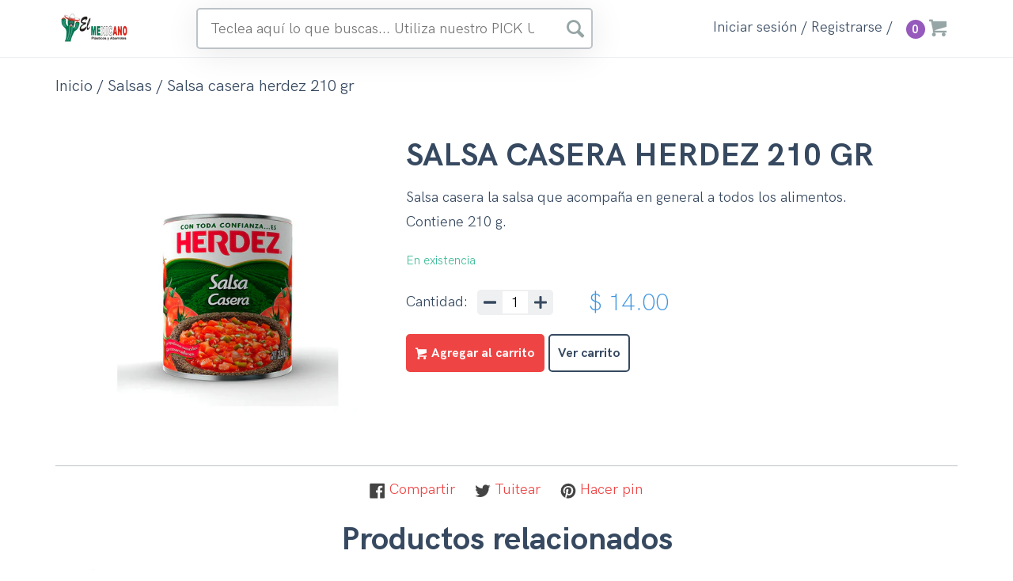

--- FILE ---
content_type: text/html; charset=utf-8
request_url: https://elmexicanoenlinea.com/products/salsa-casera-herdez-210-gr
body_size: 29294
content:
<!doctype html>
<!--[if IE 9]> <html class="ie9 no-js supports-no-cookies" lang="es"> <![endif]-->
<!--[if (gt IE 9)|!(IE)]><!--> <html class="no-js supports-no-cookies" lang="es"> <!--<![endif]-->
<head>
  <meta charset="utf-8">
  <meta http-equiv="X-UA-Compatible" content="IE=edge">
  <meta name="viewport" content="width=device-width,initial-scale=1">
  <meta name="theme-color" content="#c4cdd5">
  <link rel="canonical" href="https://elmexicanoenlinea.com/products/salsa-casera-herdez-210-gr">

  <link rel="apple-touch-icon" sizes="180x180" href="//elmexicanoenlinea.com/cdn/shop/t/15/assets/apple-touch-icon.png?v=165951019944484128241736863609">
  <link rel="icon" type="image/png" sizes="32x32" href="//elmexicanoenlinea.com/cdn/shop/t/15/assets/favicon-32x32.png?v=130726264877705523741736863609">
  <link rel="icon" type="image/png" sizes="16x16" href="//elmexicanoenlinea.com/cdn/shop/t/15/assets/favicon-16x16.png?v=46731127067784522671736863609">
  <link rel="manifest" href="//elmexicanoenlinea.com/cdn/shop/t/15/assets/site.webmanifest?v=13005934172939330871736863615">
  <link rel="mask-icon" href="//elmexicanoenlinea.com/cdn/shop/t/15/assets/safari-pinned-tab.svg?v=16047684058752563781736863610" color="#41bb99">
  <link rel="shortcut icon" href="//elmexicanoenlinea.com/cdn/shop/t/15/assets/favicon.ico?v=139125721319491412671736863609">
  <meta name="msapplication-TileColor" content="#41bb99">
  <meta name="msapplication-config" content="//elmexicanoenlinea.com/cdn/shop/t/15/assets/browserconfig.xml?v=39595923640444207021736863615">
  <meta name="theme-color" content="#ffffff"><title>SALSA CASERA HERDEZ 210 GR &ndash; El Mexicano en línea</title><meta name="description" content="Salsa casera la salsa que acompaña en general a todos los alimentos. Contiene 210 g.">
<meta property="og:site_name" content="El mexicano en linea">
<meta property="og:url" content="https://elmexicanoenlinea.com/products/salsa-casera-herdez-210-gr">
<meta property="og:title" content="SALSA CASERA HERDEZ 210 GR">
<meta property="og:type" content="product">
<meta property="og:description" content="Salsa casera la salsa que acompaña en general a todos los alimentos. Contiene 210 g."><meta property="og:price:amount" content="14.00">
  <meta property="og:price:currency" content="MXN"><meta property="og:image" content="http://elmexicanoenlinea.com/cdn/shop/files/1da156c8d1f0e85ed5bddb2b6f7158b0_1024x1024.jpg?v=1749061344">
<meta property="og:image:secure_url" content="https://elmexicanoenlinea.com/cdn/shop/files/1da156c8d1f0e85ed5bddb2b6f7158b0_1024x1024.jpg?v=1749061344">

<meta name="twitter:site" content="@">
<meta name="twitter:card" content="summary_large_image">
<meta name="twitter:title" content="SALSA CASERA HERDEZ 210 GR">
<meta name="twitter:description" content="Salsa casera la salsa que acompaña en general a todos los alimentos. Contiene 210 g.">

  
<link type="text/css" href="//elmexicanoenlinea.com/cdn/shop/t/15/assets/layout.theme.styleLiquid.scss.css?v=75789508706063305271736863615" rel="stylesheet">
<link type="text/css" href="//elmexicanoenlinea.com/cdn/shop/t/15/assets/layout.theme.css?v=68576204218737114471736863615" rel="stylesheet">

  <style>
  @font-face {
      font-family: 'HK Grotesk';
      src: url(//elmexicanoenlinea.com/cdn/shop/t/15/assets/HKGrotesk-Light.woff?v=88280561280982681641737601958) format('woff');
      font-weight: 300;
      font-style: normal;
  }

  @font-face {
      font-family: 'HK Grotesk';
      src: url(//elmexicanoenlinea.com/cdn/shop/t/15/assets/HKGrotesk-Bold.woff?v=127779641774536128821737601958) format('woff');
      font-weight: bold;
      font-style: normal;
  }

  @font-face {
      font-family: 'HK Grotesk';
      src: url(//elmexicanoenlinea.com/cdn/shop/t/15/assets/HKGrotesk-Regular.woff?v=75320869006776906821737601959) format('woff');
      font-weight: normal;
      font-style: normal;
  }

  @font-face {
      font-family: 'HK Grotesk';
      src: url(//elmexicanoenlinea.com/cdn/shop/t/15/assets/HKGrotesk-Italic.woff?v=168228668965334328611736863610) format('woff');
      font-weight: normal;
      font-style: italic;
  }

  @font-face {
    font-family: 'entypo';
    src: url(//elmexicanoenlinea.com/cdn/shop/t/15/assets/entypo.woff?v=79577679012397290441737601960) format('woff');
    font-weight: normal;
    font-style: normal;
  }

  :root {
    --color-primary: #ef4444;
    --color-primary-dark: #dc2626;
    --color-inverse: #364960;
    --color-inverse-dark: #2d3e52;
    --color-success: #4097e1;
    --color-success-dark: #347fbe;
    --color-info: #3498d8;
    --color-info-dark: #2980b9;
    --color-warning: #efc500;
    --color-warning-dark: #ee9e00;
    --color-danger: #df5036;
    --color-danger-dark: #b93d25;
    --color-support: #9659bc;
    --color-support-dark: #8943b4;
    --color-secondary-support: #e08000;
    --color-secondary-support-dark: #cc5700;
    --color-light: #eff0f1;
    --color-gray1: #bdc3c7;
    --color-gray2: #96a5a6;
    --color-gray3: #808c8d;
    --color-black: #000000;
    --color-white: #ffffff;

    --color-accent: #c4cdd5;
    --color-body-text: #161d25;
    --color-main-background: #fff;
    --color-border: #849bb6;

    --font-heading: HK Grotesk, sans-serif;
    --font-body: HK Grotesk, sans-serif;
    --font-body-weight: normal;
    --font-body-style: normal;
    --font-body-bold-weight: bold;

    --gutter: 2rem;
    --gutter-mobile: 1rem;

    --grid-basis: repeat(2, minmax(0,1fr));
  }
  @media (min-width: 768px) {
    :root {
      --grid-basis: repeat(4, minmax(0,1fr));
    }
  }
</style>


  

  <link href="//cdn.jsdelivr.net/fontawesome/4.4.0/css/font-awesome.min.css" rel="stylesheet" type="text/css" media="all" />
  <link href="//cdn.jsdelivr.net/instantsearch.js/1/instantsearch.min.css" rel="stylesheet" type="text/css" media="all" />
  <script src="//polyfill-fastly.net/v2/polyfill.min.js" type="text/javascript"></script>
  <script src="//cdn.jsdelivr.net/lodash/3.7.0/lodash.min.js" type="text/javascript"></script>
  <script src="//cdn.jsdelivr.net/jquery/2/jquery.min.js" type="text/javascript"></script>
  <script src="//cdn.jsdelivr.net/hogan.js/3/hogan.min.js" type="text/javascript"></script>
  <script src="//cdn.jsdelivr.net/autocomplete.js/0.24.2/autocomplete.jquery.min.js" type="text/javascript"></script>
  <script src="//cdn.jsdelivr.net/algoliasearch/3/algoliasearch.min.js" type="text/javascript"></script>
  <script src="//cdn.jsdelivr.net/instantsearch.js/1/instantsearch.min.js" type="text/javascript"></script>

  <script>
    document.documentElement.className = document.documentElement.className.replace('no-js', '');

    window.theme = {
      strings: {
        addToCart: "Agregar al carrito",
        soldOut: "Agotado",
        unavailable: "No disponible"
      },
      moneyFormat: "$ {{amount}}",
      handleProductCardClick: function (event, target) {
        return event.target.matches('.c-product-card__overlay') && (window.location.href = target.dataset.href)
      },
      handleProductCardKeyPress: function (event, target) {
        return event.keyCode != 13 || (window.location.href = target.dataset.href);
      }
    };
  </script>

  
<!--[if (gt IE 9)|!(IE)]><!--><script type="text/javascript" src="//elmexicanoenlinea.com/cdn/shop/t/15/assets/vendors@layout.theme.js?v=61443343801081267491736863608" defer="defer"></script><!--<![endif]-->
<!--[if lte IE 9]><script type="text/javascript" src="//elmexicanoenlinea.com/cdn/shop/t/15/assets/vendors@layout.theme.js?v=61443343801081267491736863608"></script><![endif]--><!--[if (gt IE 9)|!(IE)]><!--><script type="text/javascript" src="//elmexicanoenlinea.com/cdn/shop/t/15/assets/layout.theme.js?v=127438674221694478991736863609" defer="defer"></script><!--<![endif]-->
<!--[if lte IE 9]><script type="text/javascript" src="//elmexicanoenlinea.com/cdn/shop/t/15/assets/layout.theme.js?v=127438674221694478991736863609"></script><![endif]--><!--[if (gt IE 9)|!(IE)]><!--><script type="text/javascript" src="//elmexicanoenlinea.com/cdn/shop/t/15/assets/vendors@template.index@template.product.js?v=81753669683453636921736863609" defer="defer"></script><!--<![endif]-->
<!--[if lte IE 9]><script type="text/javascript" src="//elmexicanoenlinea.com/cdn/shop/t/15/assets/vendors@template.index@template.product.js?v=81753669683453636921736863609"></script><![endif]--><!--[if (gt IE 9)|!(IE)]><!--><script type="text/javascript" src="//elmexicanoenlinea.com/cdn/shop/t/15/assets/template.product.js?v=63371652354828070051736863610" defer="defer"></script><!--<![endif]-->
<!--[if lte IE 9]><script type="text/javascript" src="//elmexicanoenlinea.com/cdn/shop/t/15/assets/template.product.js?v=63371652354828070051736863610"></script><![endif]-->

  <script>window.performance && window.performance.mark && window.performance.mark('shopify.content_for_header.start');</script><meta id="shopify-digital-wallet" name="shopify-digital-wallet" content="/2874441793/digital_wallets/dialog">
<link rel="alternate" type="application/json+oembed" href="https://elmexicanoenlinea.com/products/salsa-casera-herdez-210-gr.oembed">
<script async="async" src="/checkouts/internal/preloads.js?locale=es-MX"></script>
<script id="shopify-features" type="application/json">{"accessToken":"95b67337482d4f5cff4991a551d1e881","betas":["rich-media-storefront-analytics"],"domain":"elmexicanoenlinea.com","predictiveSearch":true,"shopId":2874441793,"locale":"es"}</script>
<script>var Shopify = Shopify || {};
Shopify.shop = "8mas1.myshopify.com";
Shopify.locale = "es";
Shopify.currency = {"active":"MXN","rate":"1.0"};
Shopify.country = "MX";
Shopify.theme = {"name":"elmexicanoenlinea\/main","id":174450835736,"schema_name":"Starter theme","schema_version":"1.0.0","theme_store_id":null,"role":"main"};
Shopify.theme.handle = "null";
Shopify.theme.style = {"id":null,"handle":null};
Shopify.cdnHost = "elmexicanoenlinea.com/cdn";
Shopify.routes = Shopify.routes || {};
Shopify.routes.root = "/";</script>
<script type="module">!function(o){(o.Shopify=o.Shopify||{}).modules=!0}(window);</script>
<script>!function(o){function n(){var o=[];function n(){o.push(Array.prototype.slice.apply(arguments))}return n.q=o,n}var t=o.Shopify=o.Shopify||{};t.loadFeatures=n(),t.autoloadFeatures=n()}(window);</script>
<script id="shop-js-analytics" type="application/json">{"pageType":"product"}</script>
<script defer="defer" async type="module" src="//elmexicanoenlinea.com/cdn/shopifycloud/shop-js/modules/v2/client.init-shop-cart-sync_-aut3ZVe.es.esm.js"></script>
<script defer="defer" async type="module" src="//elmexicanoenlinea.com/cdn/shopifycloud/shop-js/modules/v2/chunk.common_jR-HGkUL.esm.js"></script>
<script type="module">
  await import("//elmexicanoenlinea.com/cdn/shopifycloud/shop-js/modules/v2/client.init-shop-cart-sync_-aut3ZVe.es.esm.js");
await import("//elmexicanoenlinea.com/cdn/shopifycloud/shop-js/modules/v2/chunk.common_jR-HGkUL.esm.js");

  window.Shopify.SignInWithShop?.initShopCartSync?.({"fedCMEnabled":true,"windoidEnabled":true});

</script>
<script>(function() {
  var isLoaded = false;
  function asyncLoad() {
    if (isLoaded) return;
    isLoaded = true;
    var urls = ["https:\/\/s3.amazonaws.com\/conektaapi\/v1.0.0\/js\/conekta_shopify.js?shop=8mas1.myshopify.com"];
    for (var i = 0; i < urls.length; i++) {
      var s = document.createElement('script');
      s.type = 'text/javascript';
      s.async = true;
      s.src = urls[i];
      var x = document.getElementsByTagName('script')[0];
      x.parentNode.insertBefore(s, x);
    }
  };
  if(window.attachEvent) {
    window.attachEvent('onload', asyncLoad);
  } else {
    window.addEventListener('load', asyncLoad, false);
  }
})();</script>
<script id="__st">var __st={"a":2874441793,"offset":-25200,"reqid":"db6df29a-17f7-418d-ba40-4597e5a436cf-1768965731","pageurl":"elmexicanoenlinea.com\/products\/salsa-casera-herdez-210-gr","u":"e0f99bf0d68f","p":"product","rtyp":"product","rid":9768515043608};</script>
<script>window.ShopifyPaypalV4VisibilityTracking = true;</script>
<script id="captcha-bootstrap">!function(){'use strict';const t='contact',e='account',n='new_comment',o=[[t,t],['blogs',n],['comments',n],[t,'customer']],c=[[e,'customer_login'],[e,'guest_login'],[e,'recover_customer_password'],[e,'create_customer']],r=t=>t.map((([t,e])=>`form[action*='/${t}']:not([data-nocaptcha='true']) input[name='form_type'][value='${e}']`)).join(','),a=t=>()=>t?[...document.querySelectorAll(t)].map((t=>t.form)):[];function s(){const t=[...o],e=r(t);return a(e)}const i='password',u='form_key',d=['recaptcha-v3-token','g-recaptcha-response','h-captcha-response',i],f=()=>{try{return window.sessionStorage}catch{return}},m='__shopify_v',_=t=>t.elements[u];function p(t,e,n=!1){try{const o=window.sessionStorage,c=JSON.parse(o.getItem(e)),{data:r}=function(t){const{data:e,action:n}=t;return t[m]||n?{data:e,action:n}:{data:t,action:n}}(c);for(const[e,n]of Object.entries(r))t.elements[e]&&(t.elements[e].value=n);n&&o.removeItem(e)}catch(o){console.error('form repopulation failed',{error:o})}}const l='form_type',E='cptcha';function T(t){t.dataset[E]=!0}const w=window,h=w.document,L='Shopify',v='ce_forms',y='captcha';let A=!1;((t,e)=>{const n=(g='f06e6c50-85a8-45c8-87d0-21a2b65856fe',I='https://cdn.shopify.com/shopifycloud/storefront-forms-hcaptcha/ce_storefront_forms_captcha_hcaptcha.v1.5.2.iife.js',D={infoText:'Protegido por hCaptcha',privacyText:'Privacidad',termsText:'Términos'},(t,e,n)=>{const o=w[L][v],c=o.bindForm;if(c)return c(t,g,e,D).then(n);var r;o.q.push([[t,g,e,D],n]),r=I,A||(h.body.append(Object.assign(h.createElement('script'),{id:'captcha-provider',async:!0,src:r})),A=!0)});var g,I,D;w[L]=w[L]||{},w[L][v]=w[L][v]||{},w[L][v].q=[],w[L][y]=w[L][y]||{},w[L][y].protect=function(t,e){n(t,void 0,e),T(t)},Object.freeze(w[L][y]),function(t,e,n,w,h,L){const[v,y,A,g]=function(t,e,n){const i=e?o:[],u=t?c:[],d=[...i,...u],f=r(d),m=r(i),_=r(d.filter((([t,e])=>n.includes(e))));return[a(f),a(m),a(_),s()]}(w,h,L),I=t=>{const e=t.target;return e instanceof HTMLFormElement?e:e&&e.form},D=t=>v().includes(t);t.addEventListener('submit',(t=>{const e=I(t);if(!e)return;const n=D(e)&&!e.dataset.hcaptchaBound&&!e.dataset.recaptchaBound,o=_(e),c=g().includes(e)&&(!o||!o.value);(n||c)&&t.preventDefault(),c&&!n&&(function(t){try{if(!f())return;!function(t){const e=f();if(!e)return;const n=_(t);if(!n)return;const o=n.value;o&&e.removeItem(o)}(t);const e=Array.from(Array(32),(()=>Math.random().toString(36)[2])).join('');!function(t,e){_(t)||t.append(Object.assign(document.createElement('input'),{type:'hidden',name:u})),t.elements[u].value=e}(t,e),function(t,e){const n=f();if(!n)return;const o=[...t.querySelectorAll(`input[type='${i}']`)].map((({name:t})=>t)),c=[...d,...o],r={};for(const[a,s]of new FormData(t).entries())c.includes(a)||(r[a]=s);n.setItem(e,JSON.stringify({[m]:1,action:t.action,data:r}))}(t,e)}catch(e){console.error('failed to persist form',e)}}(e),e.submit())}));const S=(t,e)=>{t&&!t.dataset[E]&&(n(t,e.some((e=>e===t))),T(t))};for(const o of['focusin','change'])t.addEventListener(o,(t=>{const e=I(t);D(e)&&S(e,y())}));const B=e.get('form_key'),M=e.get(l),P=B&&M;t.addEventListener('DOMContentLoaded',(()=>{const t=y();if(P)for(const e of t)e.elements[l].value===M&&p(e,B);[...new Set([...A(),...v().filter((t=>'true'===t.dataset.shopifyCaptcha))])].forEach((e=>S(e,t)))}))}(h,new URLSearchParams(w.location.search),n,t,e,['guest_login'])})(!0,!0)}();</script>
<script integrity="sha256-4kQ18oKyAcykRKYeNunJcIwy7WH5gtpwJnB7kiuLZ1E=" data-source-attribution="shopify.loadfeatures" defer="defer" src="//elmexicanoenlinea.com/cdn/shopifycloud/storefront/assets/storefront/load_feature-a0a9edcb.js" crossorigin="anonymous"></script>
<script data-source-attribution="shopify.dynamic_checkout.dynamic.init">var Shopify=Shopify||{};Shopify.PaymentButton=Shopify.PaymentButton||{isStorefrontPortableWallets:!0,init:function(){window.Shopify.PaymentButton.init=function(){};var t=document.createElement("script");t.src="https://elmexicanoenlinea.com/cdn/shopifycloud/portable-wallets/latest/portable-wallets.es.js",t.type="module",document.head.appendChild(t)}};
</script>
<script data-source-attribution="shopify.dynamic_checkout.buyer_consent">
  function portableWalletsHideBuyerConsent(e){var t=document.getElementById("shopify-buyer-consent"),n=document.getElementById("shopify-subscription-policy-button");t&&n&&(t.classList.add("hidden"),t.setAttribute("aria-hidden","true"),n.removeEventListener("click",e))}function portableWalletsShowBuyerConsent(e){var t=document.getElementById("shopify-buyer-consent"),n=document.getElementById("shopify-subscription-policy-button");t&&n&&(t.classList.remove("hidden"),t.removeAttribute("aria-hidden"),n.addEventListener("click",e))}window.Shopify?.PaymentButton&&(window.Shopify.PaymentButton.hideBuyerConsent=portableWalletsHideBuyerConsent,window.Shopify.PaymentButton.showBuyerConsent=portableWalletsShowBuyerConsent);
</script>
<script data-source-attribution="shopify.dynamic_checkout.cart.bootstrap">document.addEventListener("DOMContentLoaded",(function(){function t(){return document.querySelector("shopify-accelerated-checkout-cart, shopify-accelerated-checkout")}if(t())Shopify.PaymentButton.init();else{new MutationObserver((function(e,n){t()&&(Shopify.PaymentButton.init(),n.disconnect())})).observe(document.body,{childList:!0,subtree:!0})}}));
</script>

<script>window.performance && window.performance.mark && window.performance.mark('shopify.content_for_header.end');</script>

  <!-- Algolia head -->
  <script type="text/template" id="template_algolia_money_format">$ {{amount}}
</script>
<script type="text/template" id="template_algolia_autocomplete"><div class="
  aa-columns-container

  [[# with.articles ]] aa-with-articles [[/ with.articles ]]
  [[^ with.articles ]] aa-without-articles [[/ with.articles ]]

  [[# with.collections ]] aa-with-collections [[/ with.collections ]]
  [[^ with.collections ]] aa-without-collections [[/ with.collections ]]

  [[# with.footer ]] aa-with-footer [[/ with.footer ]]
  [[^ with.footer ]] aa-without-footer [[/ with.footer ]]

  [[# with.poweredBy ]] aa-with-powered-by [[/ with.poweredBy ]]
  [[^ with.poweredBy ]] aa-without-powered-by [[/ with.poweredBy ]]

  [[# with.products ]] aa-with-products [[/ with.products ]]
  [[^ with.products ]] aa-without-products [[/ with.products ]]

  [[# with.pages ]] aa-with-pages [[/ with.pages ]]
  [[^ with.pages ]] aa-without-pages [[/ with.pages ]]
">
  <div class="aa-dataset-products aa-right-column"></div>

  <div class="aa-left-column">
    <div class="aa-collections">
      <div class="aa-collections-header">
        Collections
      </div>
      <div class="aa-dataset-collections"></div>
    </div>

    <div class="aa-articles">
      <div class="aa-articles-header">
        Blog posts
      </div>
      <div class="aa-dataset-articles"></div>
    </div>

    <div class="aa-pages">
      <div class="aa-pages-header">
        Pages
      </div>
      <div class="aa-dataset-pages"></div>
    </div>

    <div class="aa-powered-by">
      <a
        class="aa-powered-by-logo"
        href="https://www.algolia.com/?utm_source=shopify&utm_medium=link&utm_campaign=autocomplete-[[ storeName ]]"
      ></a>
    </div>
  </div>
</div>
</script>
<script type="text/template" id="template_algolia_autocomplete.css">.algolia-autocomplete {
  box-sizing: border-box;

  background: white;
  border: 1px solid #CCC;
  border-top: 2px solid [[ colors.main ]];

  z-index: 10000 !important;

  color: black;

  text-align: left;
}

.aa-dropdown-menu .aa-highlight {
  color: black;
  font-weight: bold;
}

.aa-dropdown-menu .aa-cursor {
  cursor: pointer;
  background: #f8f8f8;
}

/* Resets */
.aa-dropdown-menu div,
.aa-dropdown-menu p,
.aa-dropdown-menu span,
.aa-dropdown-menu a {
  box-sizing: border-box;

  margin: 0;
  padding: 0;

  line-height: 1;
  font-size: initial;
}

/* Links */
.aa-dropdown-menu a,
.aa-dropdown-menu a:hover,
.aa-dropdown-menu a:focus,
.aa-dropdown-menu a:active {
  font-weight: initial;
  font-style: initial;
  text-decoration: initial;

  color: [[ colors.main ]];
}

.aa-dropdown-menu a:hover,
.aa-dropdown-menu a:focus,
.aa-dropdown-menu a:active {
  text-decoration: underline;
}

/* Column layout */
.aa-dropdown-menu .aa-left-column,
.aa-dropdown-menu .aa-right-column {
  position: relative;

  padding: 24px 24px 0 24px;
}

.aa-dropdown-menu-size-xs .aa-left-column,
.aa-dropdown-menu-size-xs .aa-right-column,
.aa-dropdown-menu-size-sm .aa-left-column,
.aa-dropdown-menu-size-sm .aa-right-column {
  padding: 24px 12px 0 12px;
}

.aa-dropdown-menu .aa-with-powered-by .aa-left-column {
  padding-bottom: 48px;
}

.aa-dropdown-menu-size-xs .aa-left-column,
.aa-dropdown-menu-size-sm .aa-left-column {
  padding-top: 0;
  padding-bottom: 32px;
}

.aa-dropdown-menu-size-xs .aa-without-powered-by .aa-left-column,
.aa-dropdown-menu-size-sm .aa-without-powered-by .aa-left-column {
  padding-bottom: 0;
}

.aa-dropdown-menu-size-lg .aa-columns-container {
  direction: rtl;

  width: 100%;

  display: table;
  table-layout: fixed;
}

.aa-dropdown-menu-size-lg .aa-left-column,
.aa-dropdown-menu-size-lg .aa-right-column {
  display: table-cell;
  direction: ltr;
  vertical-align: top;
}

.aa-dropdown-menu-size-lg .aa-left-column {
  width: 30%;
}

.aa-dropdown-menu-size-lg .aa-without-articles.aa-without-collections .aa-left-column {
  display: none;
}

.aa-dropdown-menu-size-lg .aa-without-products .aa-left-column {
  width: 100%;
}

.aa-dropdown-menu-size-lg .aa-right-column {
  width: 70%;
  border-left: 1px solid #ebebeb;

  padding-bottom: 64px;
}

.aa-dropdown-menu-size-lg .aa-without-footer .aa-right-column {
  padding-bottom: 0;
}

.aa-dropdown-menu-size-lg .aa-without-articles.aa-without-collections .aa-right-column {
  width: 100%;
  border-left: none;
}

.aa-dropdown-menu-size-lg .aa-without-products .aa-right-column {
  display: none;
}

/* Products group */
.aa-dropdown-menu .aa-dataset-products .aa-suggestions:after {
  content: '';
  display: block;
  clear: both;
}

.aa-dropdown-menu .aa-without-products .aa-dataset-products {
  display: none;
}

.aa-dropdown-menu .aa-products-empty {
  margin-bottom: 16px;
}

.aa-dropdown-menu .aa-products-empty .aa-no-result {
  color: [[ colors.secondary ]];
}

.aa-dropdown-menu .aa-products-empty .aa-see-all {
  margin-top: 8px;
}

/* Product */
.aa-dropdown-menu .aa-dataset-products .aa-suggestion {
  float: left;

  width: 50%;

  margin-bottom: 16px;
  margin-top: -4px; /* -$v_padding */
}

.aa-dropdown-menu-size-xs .aa-dataset-products .aa-suggestion,
.aa-dropdown-menu-size-sm .aa-dataset-products .aa-suggestion {
  width: 100%;
}

.aa-dropdown-menu .aa-product {
  position: relative;
  min-height: 56px; /* $img_size + 2 * $v_padding */

  padding: 4px 16px; /* $v_padding, $h_padding */
}

.aa-dropdown-menu .aa-product-picture {
  position: absolute;

  width: 48px; /* $img_size */
  height: 48px; /* $img_size */

  top: 4px; /* $v_padding */
  left: 16px; /* $h_padding */

  background-position: center center;
  background-size: contain;
  background-repeat: no-repeat;
}

.aa-dropdown-menu .aa-product-text {
  margin-left: 64px; /* $img_size + $h_padding */
}

.aa-dropdown-menu-size-xs .aa-product {
  padding: 4px;
}

.aa-dropdown-menu-size-xs .aa-product-picture {
  display: none;
}

.aa-dropdown-menu-size-xs .aa-product-text {
  margin: 0;
}

.aa-dropdown-menu .aa-product-info {
  font-size: 0.85em;
  color: [[ colors.secondary ]];
}

.aa-dropdown-menu .aa-product-info .aa-highlight {
  font-size: 1em;
}

.aa-dropdown-menu .aa-product-price {
  color: [[ colors.main ]];
}

.aa-dropdown-menu .aa-product-title,
.aa-dropdown-menu .aa-product-info {
  width: 100%;

  margin-top: -0.4em;

  white-space: nowrap;
  overflow: hidden;
  text-overflow: ellipsis;

  line-height: 1.5;
}

/* Collections, Articles & Pages */
.aa-dropdown-menu .aa-without-collections .aa-collections {
  display: none;
}

.aa-dropdown-menu .aa-without-articles .aa-articles {
  display: none;
}

.aa-dropdown-menu .aa-without-pages .aa-pages {
  display: none;
}

.aa-dropdown-menu .aa-collections,
.aa-dropdown-menu .aa-articles,
.aa-dropdown-menu .aa-pages {
  margin-bottom: 24px;
}

.aa-dropdown-menu .aa-collections-empty .aa-no-result,
.aa-dropdown-menu .aa-articles-empty .aa-no-result,
.aa-dropdown-menu .aa-pages-empty .aa-no-result {
  opacity: 0.7;
}

.aa-dropdown-menu .aa-collections-header,
.aa-dropdown-menu .aa-articles-header,
.aa-dropdown-menu .aa-pages-header {
  margin-bottom: 8px;

  text-transform: uppercase;
  font-weight: bold;
  font-size: 0.8em;

  color: [[ colors.secondary ]];
}

.aa-dropdown-menu .aa-collection,
.aa-dropdown-menu .aa-article,
.aa-dropdown-menu .aa-page {
  padding: 4px;
}

/* Footer */

.aa-dropdown-menu .aa-footer {
  display: block;

  width: 100%;

  position: absolute;
  left: 0;
  bottom: 0;

  padding: 16px 48px;

  background-color: #f8f8f8;
}

.aa-dropdown-menu-size-xs .aa-footer,
.aa-dropdown-menu-size-sm .aa-footer,
.aa-dropdown-menu-size-md .aa-footer {
  display: none;
}

/* Powered By */

.aa-dropdown-menu .aa-without-powered-by .aa-powered-by {
  display: none;
}

.aa-dropdown-menu .aa-powered-by {
  width: 100%;

  position: absolute;
  left: 0;
  bottom: 16px;

  text-align: center;
  font-size: 0.8em;
  color: [[ colors.secondary ]];
}

.aa-dropdown-menu .aa-powered-by-logo {
  display: inline-block;

  width: 142px;
  height: 24px;

  margin-bottom: -6px;

  background-position: center center;
  background-size: contain;
  background-repeat: no-repeat;
  background-image: url([data-uri]);
}
</script>
<script type="text/template" id="template_algolia_autocomplete_pages_empty"><div class="aa-pages-empty">
  <div class="aa-no-result">
    [[ translations.noPageFound ]]
  </div>
</div>
</script>
<script type="text/template" id="template_algolia_autocomplete_page"><div class="aa-page">
  <div class="aa-picture" style="background-image: url('[[# helpers.iconImage ]][[/ helpers.iconImage ]]')"></div>
  <div class="aa-text">
    <span class="aa-title">[[& _highlightResult.title.value ]]</span>
  </div>
</div>
</script>
<script type="text/template" id="template_algolia_autocomplete_collection"><div class="aa-collection">
  <div class="aa-picture" style="background-image: url('[[# helpers.iconImage ]][[/ helpers.iconImage ]]')"></div>
  <div class="aa-text">
    <span class="aa-title">[[& _highlightResult.title.value ]]</span>
  </div>
</div>
</script>
<script type="text/template" id="template_algolia_autocomplete_collections_empty"><div class="aa-collections-empty">
  <div class="aa-no-result">
    [[ translations.noCollectionFound ]]
  </div>
</div>
</script>
<script type="text/template" id="template_algolia_autocomplete_article"><div class="aa-article">
  <div class="aa-text">
    <span class="aa-title">[[& _highlightResult.title.value ]]</span>
  </div>
</div>
</script>
<script type="text/template" id="template_algolia_autocomplete_articles_empty"><div class="aa-articles-empty">
  <div class="aa-no-result">
    No article found
  </div>
</div>
</script>
<script type="text/template" id="template_algolia_autocomplete_product"><div class="aa-product">
  <div class="aa-product-picture" style="background-image: url('[[# helpers.thumbImage ]][[/ helpers.thumbImage ]]')"></div>
  <div class="aa-product-text">
    <p class="aa-product-title">
      [[# helpers.fullHTMLTitle ]][[/ helpers.fullHTMLTitle ]]
    </p>
    <p class="aa-product-info">
      [[# product_type ]]
        [[& _highlightResult.product_type.value ]]
      [[/ product_type ]]
    </p>
    <p class="aa-product-price">
      [[# helpers.autocompletePrice ]][[/ helpers.autocompletePrice ]]
    </p>
  </div>
</div>
</script>
<script type="text/template" id="template_algolia_autocomplete_products_empty"><div class="aa-products-empty">
  <p class="aa-no-result">
    [[# helpers.no_result_for ]] "[[ query ]]" [[/ helpers.no_result_for]]
  </p>

  <p class="aa-see-all">
    <a href="/search?q=">
      [[ translations.allProducts ]]
    </a>
  </p>
</div>
</script>
<script type="text/template" id="template_algolia_autocomplete_footer"><div class="aa-footer">
  [[ translations.allProducts ]]
  <a class="aa-footer-link" href="/search?q=[[ query ]]">
    [[ translations.matching ]]
    <span class="aa-query">
      "[[ query ]]"
    </span>
  </a>
  (<span class="aa-nbhits">[[# helpers.formatNumber ]][[ nbHits ]][[/ helpers.formatNumber ]]</span>)
</div>
</script>
<script type="text/template" id="template_algolia_instant_search"><div class="ais-page">
  <div class="ais-facets-button">
    Show filters
  </div>
  <div class="ais-facets">
      <div class="ais-current-refined-values-container"></div>
    [[# facets ]]
      <div class="ais-facet-[[ type ]] ais-facet-[[ name ]]"></div>
    [[/ facets ]]
  </div>
  <div class="ais-block">
    <div class="ais-input">
      <div class="ais-input--label">
        [[ translations.search ]]
      </div>
      <div class="ais-search-box-container"></div>
      <div class="ais-input-button">
        <div class="ais-clear-input-icon"></div>
        <a title="Search by Algolia - Click to know more" href="https://www.algolia.com/?utm_source=shopify&utm_medium=link&utm_campaign=instantsearch-[[ storeName ]]">
          <div class="ais-algolia-icon"></div>
        </a>
      </div>
    </div>
    <div class="ais-search-header">
      <div class="ais-stats-container"></div>
      <div class="ais-change-display">
        <span class="ais-change-display-block ais-change-display-selected"><i class="fa fa-th-large"></i></span>
        <span class="ais-change-display-list"><i class="fa fa-th-list"></i></span>
      </div>
      <div class="ais-sort">
        [[ translations.sortBy ]]
        <span class="ais-sort-orders-container"></span>
      </div>
    </div>
    <div class="ais-hits-container ais-results-as-block"></div>
  </div>
  <div class="ais-pagination-container"></div>
</div>
</script>
<script type="text/template" id="template_algolia_instant_search.css">.ais-page .aa-highlight {
  color: black;
  font-weight: bold;
}

/* Resets */
.ais-page div,
.ais-page p,
.ais-page span,
.ais-page a,
.ais-page ul,
.ais-page li,
.ais-page input {
  box-sizing: border-box;

  margin: 0;
  padding: 0;

  line-height: 1;
  font-size: initial;
}

/* Links */
.ais-page .ais-link,
.ais-page a,
.ais-page a:hover,
.ais-page a:focus,
.ais-page a:active {
  font-weight: initial;
  font-style: initial;
  text-decoration: initial;

  color: [[ colors.main ]];

  cursor: pointer;
}

.ais-page a:hover,
.ais-page a:focus,
.ais-page a:active,
.ais-page .ais-link:hover {
  text-decoration: underline;
}

/* Columns */
.ais-page .ais-facets {
  width: 25%;
  float: left;
  padding-right: 8px;
}

.ais-page .ais-block {
  width: 75%;
  float: right;
  padding-left: 8px;
}

.ais-results-size-xs .ais-page .ais-facets,
.ais-results-size-xs .ais-page .ais-block,
.ais-results-size-sm .ais-page .ais-facets,
.ais-results-size-sm .ais-page .ais-block {
  width: 100%;
  padding-left: 0px;
}

.ais-page .ais-pagination {
  clear: both;
}

/* Refine button */
.ais-page .ais-facets-button {
  display: none;

  margin: 16px 0;
  padding: 8px;

  border: 1px solid #e0e0e0;
  text-align: center;

  cursor: pointer;
}

.ais-results-size-xs .ais-page .ais-facets-button,
.ais-results-size-sm .ais-page .ais-facets-button {
  display: block;
}

.ais-results-size-xs .ais-page .ais-facets,
.ais-results-size-sm .ais-page .ais-facets {
  display: none;
}

.ais-results-size-xs .ais-page .ais-facets__shown,
.ais-results-size-sm .ais-page .ais-facets__shown {
  display: block;
}

/* Facets */
.ais-page .ais-facet {
  border: 1px solid #e0e0e0;

  margin-bottom: 16px;

  color: #636363;
}

.ais-page .ais-facet a,
.ais-page .ais-facet a:hover,
.ais-page .ais-facet a:focus,
.ais-page .ais-facet a:active {
  color: #666;
}

.ais-page .ais-facet--header {
  padding: 6px 8px;

  background: #f4f4f4;

  font-size: 0.95em;
  color: #757575;
  text-transform: uppercase;
}

.ais-page .ais-facet--body {
  padding: 8px;
}

.ais-page .ais-facet--item {
  position: relative;
  width: 100%;

  padding: 6px 50px 6px 0;

  cursor: pointer;
}

.ais-page .ais-facet--label {
  display: inline-block;
  margin-top: -0.15em;
  margin-bottom: -0.15em;

  width: 100%;

  white-space: nowrap;
  overflow: hidden;
  text-overflow: ellipsis;

  cursor: pointer;

  line-height: 1.3;
}

.ais-page .ais-facet--count {
  [[# distinct ]]
    display: none;
  [[/ distinct ]]

  position: absolute;

  top: 6px;
  right: 0px;

  color: [[ colors.secondary ]];
}

.ais-page .ais-facet--active {
  font-weight: bold;
}

.ais-page .ais-facet--active, .ais-page .ais-facet--item:hover {
  margin-left: -8px;
  padding-left: 4px;
  padding-right: 42px;

  border-left: 4px solid [[ colors.main ]];
}

.ais-page .ais-facet--active .ais-facet--count, .ais-page .ais-facet--item:hover .ais-facet--count {
  right: -8px;
}

.ais-page .ais-current-refined-values {
  position: relative;
}

.ais-page .ais-current-refined-values--header {
  padding-right: 72px;
}

.ais-page .ais-current-refined-values--clear-all {
  position: absolute;

  top: 5px;
  right: 8px;
}

.ais-page .ais-current-refined-values--link {
  display: table;

  width: 100%;
  margin: 4px 0;

  border: 1px solid #e0e0e0;

  cursor: pointer;
}

.ais-page .ais-current-refined-values--link:before {
  content: '\2a2f';
  display: table-cell;
  vertical-align: middle;

  width: 0;
  padding: 4px 6px;

  background: #e0e0e0;
}

.ais-page .ais-current-refined-values--link div {
  display: inline;
}

.ais-page .ais-current-refined-values--link > div {
  display: table-cell;
  vertical-align: middle;

  margin-top: -0.15em;
  margin-bottom: -0.15em;
  padding: 4px 6px;

  background: #f4f4f4;

  width: 100%;
  max-width: 1px;

  white-space: nowrap;
  overflow: hidden;
  text-overflow: ellipsis;

  line-height: 1.3;
}

.ais-page .ais-current-refined-values--link:hover {
  text-decoration: none;
}

.ais-page .ais-current-refined-values--link:hover > div {
  text-decoration: line-through;
}

.ais-page .ais-current-refined-values--label {
  font-weight: bold;
}

.ais-page .ais-current-refined-values--count {
  display: none;
}

.ais-page .ais-range-slider--target {
  margin: 16px 16px 24px 16px;
  cursor: pointer;
}

.ais-page .ais-range-slider--tooltip {
  display: none;

  background: transparent;

  font-size: 0.8em;
}

.ais-page .ais-range-slider--connect {
  background: [[ colors.main ]];
}

.ais-page .ais-range-slider--handle {
  border-color: #ccc;
}

.ais-page .ais-range-slider--active .ais-range-slider--tooltip {
  display: block;
}

.ais-page .ais-range-slider--value {
  margin-left: -20px;
  padding-top: 15px;

  font-size: 0.8em;
}

/* Search box */

.ais-page .ais-input {
  display: table;
  width: 100%;

  border: 2px solid [[ colors.main ]];
}

.ais-page .ais-input--label {
  display: table-cell;
  vertical-align: middle;

  width: 0;

  padding: 8px;
  padding-right: 24px;

  white-space: nowrap;
  color: white;
  background: [[ colors.main ]];
}

.ais-results-size-xs .ais-page .ais-input--label {
  display: none;
}

.ais-page .ais-search-box-container {
  display: table-cell;
  width: 100%;
  vertical-align: middle;
}

.ais-page .ais-search-box--input {
  width: 100%;
  padding: 8px 16px 8px 4px;

  border: none;
}

.ais-page .ais-search-box--input::-ms-clear {
  display: none;
  width: 0;
  height: 0;
}

.ais-page .ais-search-box--input,
.ais-page .ais-search-box--input:focus {
  outline: 0;
  box-shadow: none;

  height: 32px;
  padding: 0 8px;
}

.ais-page .ais-input-button {
  display: table-cell;
  vertical-align: middle;

  width: 0;
  padding: 4px 8px;
}

.ais-page .ais-clear-input-icon,
.ais-page .ais-algolia-icon {
  background-size: contain;
  background-position: center center;
  background-repeat: no-repeat;

  cursor: pointer;
}

.ais-page .ais-clear-input-icon {
  display: none;

  width: 16px;
  height: 16px;

  background-image: url('[data-uri]');
}

.ais-page .ais-algolia-icon {
  width: 24px;
  height: 24px;

  background-image: url([data-uri]);
}

/* Search header */
.ais-page .ais-search-header {
  margin: 16px 0 8px 0;
  padding: 0.6em 0.9em 0.4em 0.9em;

  background: #f4f4f4;
  color: [[ colors.secondary ]];
}

.ais-page .ais-search-header:after {
  content: '';
  clear: both;
  display: block;
}

.ais-page .ais-search-header {
  font-size: 0.85em;
}

.ais-page .ais-search-header * {
  font-size: inherit;
  line-height: 1.6;
}

/* Stats */
.ais-page .ais-stats {
  float: left;
}

.ais-page .ais-stats--nb-results {
  font-weight: bold;
}

.ais-results-size-xs .ais-page .ais-stats {
  float: none;
}

/* Display mode */
.ais-page .ais-change-display {
  float: right;

  margin-left: 10px;

  cursor: pointer;
}

.ais-page .ais-change-display-block:hover,
.ais-page .ais-change-display-list:hover,
.ais-page .ais-change-display-selected {
  color: [[ colors.main ]];
}

/* Sort orders */
.ais-page .ais-sort {
  float: right;
}

.ais-results-size-xs .ais-page .ais-sort {
  float: none;
}

.ais-page .ais-sort-by-selector {
  display: inline-block;
  width: auto;
  min-width: 0;
  height: 1.6em;
  min-height: 0;

  padding: 0 0.4em;
  margin: 0;
  margin-top: -0.1em;

  cursor: pointer;
}

/* Hits */
.ais-page .ais-hits:after {
  content: '';
  clear: both;
  display: block;
}

.ais-page .ais-hit-empty {
  margin-top: 60px;
  text-align: center;
}

.ais-page .ais-highlight {
  position: relative;
  z-index: 1;

  font-weight: bold;
}

.ais-page .ais-highlight:before {
  content: '';
  position: absolute;

  z-index: -1;

  width: 100%;
  height: 100%;

  background: [[ colors.main ]];
  opacity: 0.1;
}

.ais-page .ais-hit {
  position: relative;
  float: left;
  margin: 8px 0 16px 0;
  border: 1px solid #e0e0e0;
  cursor: pointer;
}

.ais-page .ais-hit:hover {
  border-color: [[ colors.main ]];
}

.ais-page .ais-hit--details * {
  width: 100%;

  margin-top: -0.15em;
  margin-bottom: -0.15em;

  white-space: nowrap;
  overflow: hidden;
  text-overflow: ellipsis;

  line-height: 1.3;
}

.ais-page .ais-hit--title {
  color: [[ colors.main ]];
}

.ais-page .ais-hit--subtitle {
  font-size: 0.9em;
  color: [[ colors.secondary ]];
}

.ais-page .ais-hit--subtitle * {
  font-size: inherit;
}

.ais-page .ais-hit--price {
  color: [[ colors.main ]];
}

.ais-page .ais-hit--price-striked {
  text-decoration: line-through;
  color: [[ colors.secondary ]];
}

.ais-page .ais-hit--price-striked span {
  color: [[ colors.main ]];
}

.ais-page .ais-hit--price-discount {
  color: [[ colors.secondary ]];
}

.ais-page .ais-hit--cart-button {
  display: inline-block;

  width: auto;
  padding: 8px 16px;
  margin-top: 8px;

  color: [[ colors.secondary ]];
  background: #e0e0e0;

  font-size: 0.9em;
  text-transform: uppercase;
}

.ais-page .ais-hit--cart-button:not(.ais-hit--cart-button__disabled):hover {
  background-color: [[ colors.main ]];
  color: white;
  text-decoration: none;
}

.ais-page .ais-hit--cart-button__disabled {
  background: #ccc;
}

.ais-page .ais-results-as-list .ais-hit {
  padding: 30px 25px; /* $v_padding $h_padding */
  width: 100%;
  min-height: 170px; /* $img_size + 2 * $v_padding */
}

.ais-page .ais-results-as-list .ais-hit--picture {
  position: absolute;
  top: 30px; /* $v_padding */
  left: 25px; /* $h_padding */
  width: 110px; /* $img_size */
  height: 110px; /* $img_size */
  background-position: center center;
  background-size: contain;
  background-repeat: no-repeat;
}

.ais-page .ais-results-as-list .ais-hit--details {
  margin-left: 160px; /* $img_size + 2 * $h_padding */
}

.ais-page .ais-results-as-block .ais-hit {
  padding: 30px 25px; /* $v_padding $h_padding */

  text-align: center;
}

.ais-results-size-xs .ais-page .ais-results-as-block .ais-hit {
  width: 98%;
  margin-left: 2%;
}

.ais-results-size-sm .ais-page .ais-results-as-block .ais-hit,
.ais-results-size-md .ais-page .ais-results-as-block .ais-hit {
  width: 47.5%;
  margin-left: 5%;
}

.ais-results-size-sm .ais-page .ais-results-as-block > div > div:nth-of-type(2n + 1) .ais-hit,
.ais-results-size-md .ais-page .ais-results-as-block > div > div:nth-of-type(2n + 1) .ais-hit {
  margin-left: 0;
}

.ais-results-size-lg .ais-page .ais-results-as-block .ais-hit {
  width: 30%;
  margin-left: 5%;
}

.ais-results-size-lg .ais-page .ais-results-as-block > div > div:nth-of-type(3n + 1) .ais-hit {
  margin-left: 0;
}

.ais-page .ais-results-as-block .ais-hit--picture {
  position: absolute;
  top: 30px; /* $v_padding */
  left: 50%;
  margin-left: -55px; /* -$img_size / 2 */

  width: 110px; /* $img_size */
  height: 110px; /* $img_size */

  background-position: center center;
  background-size: contain;
  background-repeat: no-repeat;
}

.ais-page .ais-results-as-block .ais-hit--details {
  margin-top: 140px; /* $img_size + $v_padding */
}

/* Pagination */
.ais-page .ais-pagination {
  text-align: center;
}

.ais-page .ais-pagination--item {
  display: inline-block;

  width: 32px;
  height: 32px;

  margin: 0px 5px;

  border: 1px solid #e0e0e0;
  border-radius: 2px;

  text-align: center;
}

.ais-page .ais-pagination--active {
  border-color: [[ colors.main ]];
}

.ais-page .ais-pagination--link {
  display: inline-block;

  width: 100%;
  height: 100%;

  padding: 5px 0;

  font-size: 0.9em;
  color: [[ colors.main ]];
}
</script>
<script type="text/template" id="template_algolia_instant_search_stats">[[# hasNoResults ]]
  [[ translations.noResultFound ]]
[[/ hasNoResults ]]

[[# hasOneResult ]]
  <span class="ais-stats--nb-results">
    [[ translations.oneResultFound ]]
  </span>
[[/ hasOneResult ]]

[[# hasManyResults ]]
  [[# helpers.outOf ]] [[ start ]]-[[ end ]] [[/ helpers.outOf ]]
  <span class="ais-stats--nb-results">
    [[# helpers.formatNumber ]][[ nbHits ]][[/ helpers.formatNumber ]]
    [[ translations.resultsFound ]]
  </span>
[[/ hasManyResults ]]

[[# helpers.in ]] [[ processingTimeS ]][[/ helpers.in ]]
</script>
<script type="text/template" id="template_algolia_instant_search_facet_item"><label class="[[ cssClasses.label ]]">
  [[# type.disjunctive ]]
    <input type="checkbox" class="[[ cssClasses.checkbox ]]" [[# isRefined ]]checked[[/ isRefined ]]/>
  [[/ type.disjunctive ]]
  [[ name ]]
  <span class="[[ cssClasses.count ]]">
    [[# helpers.formatNumber ]]
      [[ count ]]
    [[/ helpers.formatNumber ]]
  </span>
</label>
</script>
<script type="text/template" id="template_algolia_instant_search_current_refined_values_item">[[# label ]]
  <div class="ais-current-refined-values--label">[[ label ]]</div>[[^ operator ]]:[[/ operator]]
[[/ label ]]

[[# operator ]]
  [[& displayOperator ]]
  [[# helpers.formatNumber ]][[ name ]][[/ helpers.formatNumber ]]
[[/ operator ]]
[[^ operator ]]
  [[# exclude ]]-[[/ exclude ]][[ name ]]
[[/ operator ]]
</script>
<script type="text/template" id="template_algolia_instant_search_product"><div class="ais-hit ais-product" data-handle="[[ handle ]]" data-variant-id="[[ objectID ]]" data-distinct="[[ _distinct ]]">
  <div class="ais-hit--picture" style="background-image: url('[[# helpers.mediumImage ]][[/ helpers.mediumImage ]]')"></div>

  <div class="ais-hit--details">
    <p class="ais-hit--title">
      <a href="[[# helpers.instantsearchLink ]][[/ helpers.instantsearchLink ]]" onclick="void(0)" title="[[# helpers.fullTitle ]][[/ helpers.fullTitle ]]">
        [[# helpers.fullHTMLTitle ]][[/ helpers.fullHTMLTitle ]]
      </a>
    </p>
    <p class="ais-hit--subtitle" title="[[ product_type ]]">
      [[& _highlightResult.product_type.value ]]
    </p>
    <p class="ais-hit--price">[[# helpers.instantsearchPrice ]][[/ helpers.instantsearchPrice ]]</p>
    <!-- Extra info examples - Remove the display: none to show them -->
    <p class="ais-hit--info" >
      [[# sku ]]
        <span class="algolia-sku">[[& _highlightResult.sku.value ]]</span>
      [[/ sku ]]
      [[# barcode ]]
        <span class="algolia-barcode">[[& _highlightResult.barcode.value ]]</span>
      [[/ barcode ]]
      [[# weight ]]
        <span class="algolia-weight">[[ weight ]]</span>
      [[/ weight ]]
      [[^ taxable ]]
        <span class="algolia-taxable">Tax free</span>
      [[/ taxable ]]
    </p>
    <!-- Tags example - Remove the display: none to show them -->
    <p class="ais-hit--tags" style="display: none">
      [[# _highlightResult.tags ]]
        <span class="ais-hit--tag">[[& value ]]</span>
      [[/ _highlightResult.tags ]]
    </p>
    [[^ _distinct ]]
      <form id="algolia-add-to-cart-[[ objectID ]]" style="display: none;" action="/cart/add" method="post" enctype="multipart/form-data">
        <input type="hidden" name="id" value="[[ objectID ]]" />
      </form>
      <p class="ais-hit--cart">
        [[# can_order ]]
          <span class="ais-hit--cart-button" data-form-id="algolia-add-to-cart-[[ objectID ]]">
            [[ translations.addToCart ]]
          </span>
        [[/ can_order ]]
        [[^ can_order ]]
          <span class="ais-hit--cart-button ais-hit--cart-button__disabled">
            Out of stock
          </span>
        [[/ can_order ]]
      </p>
    [[/ _distinct ]]
  </div>
</div>
</script>
<script type="text/template" id="template_algolia_instant_search_no_result"><div class="ais-hit-empty">
  <div class="ais-hit-empty--title">[[ translations.noResultFound ]]</div>
  <div class="ais-hit-empty--clears">
    [[# helpers.try_clear_or_change_input ]]
      <a class="ais-hit-empty--clear-filters ais-link"> </a>
      <a class="ais-hit-empty--clear-input ais-link"> </a>
    [[/ helpers.try_clear_or_change_input ]]
  </div>
</div>
</script>
<script src="//elmexicanoenlinea.com/cdn/shop/t/15/assets/algolia_config.js?v=152370637237343571111736863615" type="text/javascript"></script>
<script src="//elmexicanoenlinea.com/cdn/shop/t/15/assets/algolia_translations.js?v=60863383814887629691736863615" type="text/javascript"></script>
<script src="//elmexicanoenlinea.com/cdn/shop/t/15/assets/algolia_init.js?v=37324436117448896821736863615" type="text/javascript"></script>
<script src="//elmexicanoenlinea.com/cdn/shop/t/15/assets/algolia_helpers.js?v=31687727475882865061736863615" type="text/javascript"></script>
<script src="//elmexicanoenlinea.com/cdn/shop/t/15/assets/algolia_autocomplete.js?v=121062175754300739381736863615" type="text/javascript"></script>
<script src="//elmexicanoenlinea.com/cdn/shop/t/15/assets/algolia_facets.js?v=177570933696904540721736863615" type="text/javascript"></script>
<script src="//elmexicanoenlinea.com/cdn/shop/t/15/assets/algolia_sort_orders.js?v=2675549924911842181736863615" type="text/javascript"></script>
<script src="//elmexicanoenlinea.com/cdn/shop/t/15/assets/algolia_instant_search.js?v=138973700904112899151736863615" type="text/javascript"></script>

  <!-- /Algolia head -->
<link href="https://monorail-edge.shopifysvc.com" rel="dns-prefetch">
<script>(function(){if ("sendBeacon" in navigator && "performance" in window) {try {var session_token_from_headers = performance.getEntriesByType('navigation')[0].serverTiming.find(x => x.name == '_s').description;} catch {var session_token_from_headers = undefined;}var session_cookie_matches = document.cookie.match(/_shopify_s=([^;]*)/);var session_token_from_cookie = session_cookie_matches && session_cookie_matches.length === 2 ? session_cookie_matches[1] : "";var session_token = session_token_from_headers || session_token_from_cookie || "";function handle_abandonment_event(e) {var entries = performance.getEntries().filter(function(entry) {return /monorail-edge.shopifysvc.com/.test(entry.name);});if (!window.abandonment_tracked && entries.length === 0) {window.abandonment_tracked = true;var currentMs = Date.now();var navigation_start = performance.timing.navigationStart;var payload = {shop_id: 2874441793,url: window.location.href,navigation_start,duration: currentMs - navigation_start,session_token,page_type: "product"};window.navigator.sendBeacon("https://monorail-edge.shopifysvc.com/v1/produce", JSON.stringify({schema_id: "online_store_buyer_site_abandonment/1.1",payload: payload,metadata: {event_created_at_ms: currentMs,event_sent_at_ms: currentMs}}));}}window.addEventListener('pagehide', handle_abandonment_event);}}());</script>
<script id="web-pixels-manager-setup">(function e(e,d,r,n,o){if(void 0===o&&(o={}),!Boolean(null===(a=null===(i=window.Shopify)||void 0===i?void 0:i.analytics)||void 0===a?void 0:a.replayQueue)){var i,a;window.Shopify=window.Shopify||{};var t=window.Shopify;t.analytics=t.analytics||{};var s=t.analytics;s.replayQueue=[],s.publish=function(e,d,r){return s.replayQueue.push([e,d,r]),!0};try{self.performance.mark("wpm:start")}catch(e){}var l=function(){var e={modern:/Edge?\/(1{2}[4-9]|1[2-9]\d|[2-9]\d{2}|\d{4,})\.\d+(\.\d+|)|Firefox\/(1{2}[4-9]|1[2-9]\d|[2-9]\d{2}|\d{4,})\.\d+(\.\d+|)|Chrom(ium|e)\/(9{2}|\d{3,})\.\d+(\.\d+|)|(Maci|X1{2}).+ Version\/(15\.\d+|(1[6-9]|[2-9]\d|\d{3,})\.\d+)([,.]\d+|)( \(\w+\)|)( Mobile\/\w+|) Safari\/|Chrome.+OPR\/(9{2}|\d{3,})\.\d+\.\d+|(CPU[ +]OS|iPhone[ +]OS|CPU[ +]iPhone|CPU IPhone OS|CPU iPad OS)[ +]+(15[._]\d+|(1[6-9]|[2-9]\d|\d{3,})[._]\d+)([._]\d+|)|Android:?[ /-](13[3-9]|1[4-9]\d|[2-9]\d{2}|\d{4,})(\.\d+|)(\.\d+|)|Android.+Firefox\/(13[5-9]|1[4-9]\d|[2-9]\d{2}|\d{4,})\.\d+(\.\d+|)|Android.+Chrom(ium|e)\/(13[3-9]|1[4-9]\d|[2-9]\d{2}|\d{4,})\.\d+(\.\d+|)|SamsungBrowser\/([2-9]\d|\d{3,})\.\d+/,legacy:/Edge?\/(1[6-9]|[2-9]\d|\d{3,})\.\d+(\.\d+|)|Firefox\/(5[4-9]|[6-9]\d|\d{3,})\.\d+(\.\d+|)|Chrom(ium|e)\/(5[1-9]|[6-9]\d|\d{3,})\.\d+(\.\d+|)([\d.]+$|.*Safari\/(?![\d.]+ Edge\/[\d.]+$))|(Maci|X1{2}).+ Version\/(10\.\d+|(1[1-9]|[2-9]\d|\d{3,})\.\d+)([,.]\d+|)( \(\w+\)|)( Mobile\/\w+|) Safari\/|Chrome.+OPR\/(3[89]|[4-9]\d|\d{3,})\.\d+\.\d+|(CPU[ +]OS|iPhone[ +]OS|CPU[ +]iPhone|CPU IPhone OS|CPU iPad OS)[ +]+(10[._]\d+|(1[1-9]|[2-9]\d|\d{3,})[._]\d+)([._]\d+|)|Android:?[ /-](13[3-9]|1[4-9]\d|[2-9]\d{2}|\d{4,})(\.\d+|)(\.\d+|)|Mobile Safari.+OPR\/([89]\d|\d{3,})\.\d+\.\d+|Android.+Firefox\/(13[5-9]|1[4-9]\d|[2-9]\d{2}|\d{4,})\.\d+(\.\d+|)|Android.+Chrom(ium|e)\/(13[3-9]|1[4-9]\d|[2-9]\d{2}|\d{4,})\.\d+(\.\d+|)|Android.+(UC? ?Browser|UCWEB|U3)[ /]?(15\.([5-9]|\d{2,})|(1[6-9]|[2-9]\d|\d{3,})\.\d+)\.\d+|SamsungBrowser\/(5\.\d+|([6-9]|\d{2,})\.\d+)|Android.+MQ{2}Browser\/(14(\.(9|\d{2,})|)|(1[5-9]|[2-9]\d|\d{3,})(\.\d+|))(\.\d+|)|K[Aa][Ii]OS\/(3\.\d+|([4-9]|\d{2,})\.\d+)(\.\d+|)/},d=e.modern,r=e.legacy,n=navigator.userAgent;return n.match(d)?"modern":n.match(r)?"legacy":"unknown"}(),u="modern"===l?"modern":"legacy",c=(null!=n?n:{modern:"",legacy:""})[u],f=function(e){return[e.baseUrl,"/wpm","/b",e.hashVersion,"modern"===e.buildTarget?"m":"l",".js"].join("")}({baseUrl:d,hashVersion:r,buildTarget:u}),m=function(e){var d=e.version,r=e.bundleTarget,n=e.surface,o=e.pageUrl,i=e.monorailEndpoint;return{emit:function(e){var a=e.status,t=e.errorMsg,s=(new Date).getTime(),l=JSON.stringify({metadata:{event_sent_at_ms:s},events:[{schema_id:"web_pixels_manager_load/3.1",payload:{version:d,bundle_target:r,page_url:o,status:a,surface:n,error_msg:t},metadata:{event_created_at_ms:s}}]});if(!i)return console&&console.warn&&console.warn("[Web Pixels Manager] No Monorail endpoint provided, skipping logging."),!1;try{return self.navigator.sendBeacon.bind(self.navigator)(i,l)}catch(e){}var u=new XMLHttpRequest;try{return u.open("POST",i,!0),u.setRequestHeader("Content-Type","text/plain"),u.send(l),!0}catch(e){return console&&console.warn&&console.warn("[Web Pixels Manager] Got an unhandled error while logging to Monorail."),!1}}}}({version:r,bundleTarget:l,surface:e.surface,pageUrl:self.location.href,monorailEndpoint:e.monorailEndpoint});try{o.browserTarget=l,function(e){var d=e.src,r=e.async,n=void 0===r||r,o=e.onload,i=e.onerror,a=e.sri,t=e.scriptDataAttributes,s=void 0===t?{}:t,l=document.createElement("script"),u=document.querySelector("head"),c=document.querySelector("body");if(l.async=n,l.src=d,a&&(l.integrity=a,l.crossOrigin="anonymous"),s)for(var f in s)if(Object.prototype.hasOwnProperty.call(s,f))try{l.dataset[f]=s[f]}catch(e){}if(o&&l.addEventListener("load",o),i&&l.addEventListener("error",i),u)u.appendChild(l);else{if(!c)throw new Error("Did not find a head or body element to append the script");c.appendChild(l)}}({src:f,async:!0,onload:function(){if(!function(){var e,d;return Boolean(null===(d=null===(e=window.Shopify)||void 0===e?void 0:e.analytics)||void 0===d?void 0:d.initialized)}()){var d=window.webPixelsManager.init(e)||void 0;if(d){var r=window.Shopify.analytics;r.replayQueue.forEach((function(e){var r=e[0],n=e[1],o=e[2];d.publishCustomEvent(r,n,o)})),r.replayQueue=[],r.publish=d.publishCustomEvent,r.visitor=d.visitor,r.initialized=!0}}},onerror:function(){return m.emit({status:"failed",errorMsg:"".concat(f," has failed to load")})},sri:function(e){var d=/^sha384-[A-Za-z0-9+/=]+$/;return"string"==typeof e&&d.test(e)}(c)?c:"",scriptDataAttributes:o}),m.emit({status:"loading"})}catch(e){m.emit({status:"failed",errorMsg:(null==e?void 0:e.message)||"Unknown error"})}}})({shopId: 2874441793,storefrontBaseUrl: "https://elmexicanoenlinea.com",extensionsBaseUrl: "https://extensions.shopifycdn.com/cdn/shopifycloud/web-pixels-manager",monorailEndpoint: "https://monorail-edge.shopifysvc.com/unstable/produce_batch",surface: "storefront-renderer",enabledBetaFlags: ["2dca8a86"],webPixelsConfigList: [{"id":"1890713880","configuration":"{\"accountID\":\"facebook-web-pixel-live\",\"omegaFacebookData\":\"{\\\"listPixel\\\":[]}\"}","eventPayloadVersion":"v1","runtimeContext":"STRICT","scriptVersion":"68c0a7de8de0ef11b484bbdc0234c520","type":"APP","apiClientId":3325251,"privacyPurposes":["ANALYTICS","MARKETING","SALE_OF_DATA"],"dataSharingAdjustments":{"protectedCustomerApprovalScopes":["read_customer_address","read_customer_email","read_customer_name","read_customer_personal_data","read_customer_phone"]}},{"id":"349602072","configuration":"{\"pixel_id\":\"2794662407516615\",\"pixel_type\":\"facebook_pixel\",\"metaapp_system_user_token\":\"-\"}","eventPayloadVersion":"v1","runtimeContext":"OPEN","scriptVersion":"ca16bc87fe92b6042fbaa3acc2fbdaa6","type":"APP","apiClientId":2329312,"privacyPurposes":["ANALYTICS","MARKETING","SALE_OF_DATA"],"dataSharingAdjustments":{"protectedCustomerApprovalScopes":["read_customer_address","read_customer_email","read_customer_name","read_customer_personal_data","read_customer_phone"]}},{"id":"138346776","eventPayloadVersion":"v1","runtimeContext":"LAX","scriptVersion":"1","type":"CUSTOM","privacyPurposes":["MARKETING"],"name":"Meta pixel (migrated)"},{"id":"145686808","eventPayloadVersion":"v1","runtimeContext":"LAX","scriptVersion":"1","type":"CUSTOM","privacyPurposes":["ANALYTICS"],"name":"Google Analytics tag (migrated)"},{"id":"shopify-app-pixel","configuration":"{}","eventPayloadVersion":"v1","runtimeContext":"STRICT","scriptVersion":"0450","apiClientId":"shopify-pixel","type":"APP","privacyPurposes":["ANALYTICS","MARKETING"]},{"id":"shopify-custom-pixel","eventPayloadVersion":"v1","runtimeContext":"LAX","scriptVersion":"0450","apiClientId":"shopify-pixel","type":"CUSTOM","privacyPurposes":["ANALYTICS","MARKETING"]}],isMerchantRequest: false,initData: {"shop":{"name":"El mexicano en linea","paymentSettings":{"currencyCode":"MXN"},"myshopifyDomain":"8mas1.myshopify.com","countryCode":"MX","storefrontUrl":"https:\/\/elmexicanoenlinea.com"},"customer":null,"cart":null,"checkout":null,"productVariants":[{"price":{"amount":14.0,"currencyCode":"MXN"},"product":{"title":"SALSA CASERA HERDEZ 210 GR","vendor":"Ocho Mas Uno","id":"9768515043608","untranslatedTitle":"SALSA CASERA HERDEZ 210 GR","url":"\/products\/salsa-casera-herdez-210-gr","type":"SALSAS"},"id":"50332238741784","image":{"src":"\/\/elmexicanoenlinea.com\/cdn\/shop\/files\/1da156c8d1f0e85ed5bddb2b6f7158b0.jpg?v=1749061344"},"sku":"PMA84","title":"Default Title","untranslatedTitle":"Default Title"}],"purchasingCompany":null},},"https://elmexicanoenlinea.com/cdn","fcfee988w5aeb613cpc8e4bc33m6693e112",{"modern":"","legacy":""},{"shopId":"2874441793","storefrontBaseUrl":"https:\/\/elmexicanoenlinea.com","extensionBaseUrl":"https:\/\/extensions.shopifycdn.com\/cdn\/shopifycloud\/web-pixels-manager","surface":"storefront-renderer","enabledBetaFlags":"[\"2dca8a86\"]","isMerchantRequest":"false","hashVersion":"fcfee988w5aeb613cpc8e4bc33m6693e112","publish":"custom","events":"[[\"page_viewed\",{}],[\"product_viewed\",{\"productVariant\":{\"price\":{\"amount\":14.0,\"currencyCode\":\"MXN\"},\"product\":{\"title\":\"SALSA CASERA HERDEZ 210 GR\",\"vendor\":\"Ocho Mas Uno\",\"id\":\"9768515043608\",\"untranslatedTitle\":\"SALSA CASERA HERDEZ 210 GR\",\"url\":\"\/products\/salsa-casera-herdez-210-gr\",\"type\":\"SALSAS\"},\"id\":\"50332238741784\",\"image\":{\"src\":\"\/\/elmexicanoenlinea.com\/cdn\/shop\/files\/1da156c8d1f0e85ed5bddb2b6f7158b0.jpg?v=1749061344\"},\"sku\":\"PMA84\",\"title\":\"Default Title\",\"untranslatedTitle\":\"Default Title\"}}]]"});</script><script>
  window.ShopifyAnalytics = window.ShopifyAnalytics || {};
  window.ShopifyAnalytics.meta = window.ShopifyAnalytics.meta || {};
  window.ShopifyAnalytics.meta.currency = 'MXN';
  var meta = {"product":{"id":9768515043608,"gid":"gid:\/\/shopify\/Product\/9768515043608","vendor":"Ocho Mas Uno","type":"SALSAS","handle":"salsa-casera-herdez-210-gr","variants":[{"id":50332238741784,"price":1400,"name":"SALSA CASERA HERDEZ 210 GR","public_title":null,"sku":"PMA84"}],"remote":false},"page":{"pageType":"product","resourceType":"product","resourceId":9768515043608,"requestId":"db6df29a-17f7-418d-ba40-4597e5a436cf-1768965731"}};
  for (var attr in meta) {
    window.ShopifyAnalytics.meta[attr] = meta[attr];
  }
</script>
<script class="analytics">
  (function () {
    var customDocumentWrite = function(content) {
      var jquery = null;

      if (window.jQuery) {
        jquery = window.jQuery;
      } else if (window.Checkout && window.Checkout.$) {
        jquery = window.Checkout.$;
      }

      if (jquery) {
        jquery('body').append(content);
      }
    };

    var hasLoggedConversion = function(token) {
      if (token) {
        return document.cookie.indexOf('loggedConversion=' + token) !== -1;
      }
      return false;
    }

    var setCookieIfConversion = function(token) {
      if (token) {
        var twoMonthsFromNow = new Date(Date.now());
        twoMonthsFromNow.setMonth(twoMonthsFromNow.getMonth() + 2);

        document.cookie = 'loggedConversion=' + token + '; expires=' + twoMonthsFromNow;
      }
    }

    var trekkie = window.ShopifyAnalytics.lib = window.trekkie = window.trekkie || [];
    if (trekkie.integrations) {
      return;
    }
    trekkie.methods = [
      'identify',
      'page',
      'ready',
      'track',
      'trackForm',
      'trackLink'
    ];
    trekkie.factory = function(method) {
      return function() {
        var args = Array.prototype.slice.call(arguments);
        args.unshift(method);
        trekkie.push(args);
        return trekkie;
      };
    };
    for (var i = 0; i < trekkie.methods.length; i++) {
      var key = trekkie.methods[i];
      trekkie[key] = trekkie.factory(key);
    }
    trekkie.load = function(config) {
      trekkie.config = config || {};
      trekkie.config.initialDocumentCookie = document.cookie;
      var first = document.getElementsByTagName('script')[0];
      var script = document.createElement('script');
      script.type = 'text/javascript';
      script.onerror = function(e) {
        var scriptFallback = document.createElement('script');
        scriptFallback.type = 'text/javascript';
        scriptFallback.onerror = function(error) {
                var Monorail = {
      produce: function produce(monorailDomain, schemaId, payload) {
        var currentMs = new Date().getTime();
        var event = {
          schema_id: schemaId,
          payload: payload,
          metadata: {
            event_created_at_ms: currentMs,
            event_sent_at_ms: currentMs
          }
        };
        return Monorail.sendRequest("https://" + monorailDomain + "/v1/produce", JSON.stringify(event));
      },
      sendRequest: function sendRequest(endpointUrl, payload) {
        // Try the sendBeacon API
        if (window && window.navigator && typeof window.navigator.sendBeacon === 'function' && typeof window.Blob === 'function' && !Monorail.isIos12()) {
          var blobData = new window.Blob([payload], {
            type: 'text/plain'
          });

          if (window.navigator.sendBeacon(endpointUrl, blobData)) {
            return true;
          } // sendBeacon was not successful

        } // XHR beacon

        var xhr = new XMLHttpRequest();

        try {
          xhr.open('POST', endpointUrl);
          xhr.setRequestHeader('Content-Type', 'text/plain');
          xhr.send(payload);
        } catch (e) {
          console.log(e);
        }

        return false;
      },
      isIos12: function isIos12() {
        return window.navigator.userAgent.lastIndexOf('iPhone; CPU iPhone OS 12_') !== -1 || window.navigator.userAgent.lastIndexOf('iPad; CPU OS 12_') !== -1;
      }
    };
    Monorail.produce('monorail-edge.shopifysvc.com',
      'trekkie_storefront_load_errors/1.1',
      {shop_id: 2874441793,
      theme_id: 174450835736,
      app_name: "storefront",
      context_url: window.location.href,
      source_url: "//elmexicanoenlinea.com/cdn/s/trekkie.storefront.cd680fe47e6c39ca5d5df5f0a32d569bc48c0f27.min.js"});

        };
        scriptFallback.async = true;
        scriptFallback.src = '//elmexicanoenlinea.com/cdn/s/trekkie.storefront.cd680fe47e6c39ca5d5df5f0a32d569bc48c0f27.min.js';
        first.parentNode.insertBefore(scriptFallback, first);
      };
      script.async = true;
      script.src = '//elmexicanoenlinea.com/cdn/s/trekkie.storefront.cd680fe47e6c39ca5d5df5f0a32d569bc48c0f27.min.js';
      first.parentNode.insertBefore(script, first);
    };
    trekkie.load(
      {"Trekkie":{"appName":"storefront","development":false,"defaultAttributes":{"shopId":2874441793,"isMerchantRequest":null,"themeId":174450835736,"themeCityHash":"10911991087087062568","contentLanguage":"es","currency":"MXN","eventMetadataId":"72b8756f-6bb8-4585-912c-a395b76ddaa7"},"isServerSideCookieWritingEnabled":true,"monorailRegion":"shop_domain","enabledBetaFlags":["65f19447"]},"Session Attribution":{},"S2S":{"facebookCapiEnabled":true,"source":"trekkie-storefront-renderer","apiClientId":580111}}
    );

    var loaded = false;
    trekkie.ready(function() {
      if (loaded) return;
      loaded = true;

      window.ShopifyAnalytics.lib = window.trekkie;

      var originalDocumentWrite = document.write;
      document.write = customDocumentWrite;
      try { window.ShopifyAnalytics.merchantGoogleAnalytics.call(this); } catch(error) {};
      document.write = originalDocumentWrite;

      window.ShopifyAnalytics.lib.page(null,{"pageType":"product","resourceType":"product","resourceId":9768515043608,"requestId":"db6df29a-17f7-418d-ba40-4597e5a436cf-1768965731","shopifyEmitted":true});

      var match = window.location.pathname.match(/checkouts\/(.+)\/(thank_you|post_purchase)/)
      var token = match? match[1]: undefined;
      if (!hasLoggedConversion(token)) {
        setCookieIfConversion(token);
        window.ShopifyAnalytics.lib.track("Viewed Product",{"currency":"MXN","variantId":50332238741784,"productId":9768515043608,"productGid":"gid:\/\/shopify\/Product\/9768515043608","name":"SALSA CASERA HERDEZ 210 GR","price":"14.00","sku":"PMA84","brand":"Ocho Mas Uno","variant":null,"category":"SALSAS","nonInteraction":true,"remote":false},undefined,undefined,{"shopifyEmitted":true});
      window.ShopifyAnalytics.lib.track("monorail:\/\/trekkie_storefront_viewed_product\/1.1",{"currency":"MXN","variantId":50332238741784,"productId":9768515043608,"productGid":"gid:\/\/shopify\/Product\/9768515043608","name":"SALSA CASERA HERDEZ 210 GR","price":"14.00","sku":"PMA84","brand":"Ocho Mas Uno","variant":null,"category":"SALSAS","nonInteraction":true,"remote":false,"referer":"https:\/\/elmexicanoenlinea.com\/products\/salsa-casera-herdez-210-gr"});
      }
    });


        var eventsListenerScript = document.createElement('script');
        eventsListenerScript.async = true;
        eventsListenerScript.src = "//elmexicanoenlinea.com/cdn/shopifycloud/storefront/assets/shop_events_listener-3da45d37.js";
        document.getElementsByTagName('head')[0].appendChild(eventsListenerScript);

})();</script>
  <script>
  if (!window.ga || (window.ga && typeof window.ga !== 'function')) {
    window.ga = function ga() {
      (window.ga.q = window.ga.q || []).push(arguments);
      if (window.Shopify && window.Shopify.analytics && typeof window.Shopify.analytics.publish === 'function') {
        window.Shopify.analytics.publish("ga_stub_called", {}, {sendTo: "google_osp_migration"});
      }
      console.error("Shopify's Google Analytics stub called with:", Array.from(arguments), "\nSee https://help.shopify.com/manual/promoting-marketing/pixels/pixel-migration#google for more information.");
    };
    if (window.Shopify && window.Shopify.analytics && typeof window.Shopify.analytics.publish === 'function') {
      window.Shopify.analytics.publish("ga_stub_initialized", {}, {sendTo: "google_osp_migration"});
    }
  }
</script>
<script
  defer
  src="https://elmexicanoenlinea.com/cdn/shopifycloud/perf-kit/shopify-perf-kit-3.0.4.min.js"
  data-application="storefront-renderer"
  data-shop-id="2874441793"
  data-render-region="gcp-us-central1"
  data-page-type="product"
  data-theme-instance-id="174450835736"
  data-theme-name="Starter theme"
  data-theme-version="1.0.0"
  data-monorail-region="shop_domain"
  data-resource-timing-sampling-rate="10"
  data-shs="true"
  data-shs-beacon="true"
  data-shs-export-with-fetch="true"
  data-shs-logs-sample-rate="1"
  data-shs-beacon-endpoint="https://elmexicanoenlinea.com/api/collect"
></script>
</head>

<body id="salsa-casera-herdez-210-gr" class="template-product">

  <a class="in-page-link visually-hidden skip-link" href="#MainContent">Ir directamente al contenido</a>

  <div id="shopify-section-navigation" class="shopify-section"><nav  class="c-navigation" role="navigation" data-section-id="navigation" data-section-type="navigation">
  <div class="o-wrapper">

    <div class="o-grid o-grid--navigation">

      <div class="o-grid__item o-grid__first">
        
          <div class="c-navigation__logo u-hidden@small">
            <a href="/" title="Ir a la página de inicio">
              <!--<svg xmlns="http://www.w3.org/2000/svg" width="77.75" height="40" viewBox="0 0 77.75 40">
  <g fill="currentColor">
    <path d="M2.76,16.19a9.54,9.54,0,0,0,3,2,9.24,9.24,0,0,0,3.68.74,9.24,9.24,0,0,0,3.68-.74,9.73,9.73,0,0,0,3-2,9.43,9.43,0,0,0,2-3,9.24,9.24,0,0,0,.74-3.68,9.25,9.25,0,0,0-.74-3.68,9.52,9.52,0,0,0-5-5,9.53,9.53,0,0,0-7.36,0,9.43,9.43,0,0,0-3,2,9.73,9.73,0,0,0-2,3A9.24,9.24,0,0,0,0,9.51,9.24,9.24,0,0,0,.74,13.2,9.54,9.54,0,0,0,2.76,16.19ZM2.55,9.51a6.83,6.83,0,0,1,.54-2.69A7.07,7.07,0,0,1,4.55,4.61a6.95,6.95,0,0,1,7.57-1.48,6.87,6.87,0,0,1,3.69,3.69,7,7,0,0,1,0,5.38,6.79,6.79,0,0,1-1.48,2.19,7,7,0,0,1-7.59,1.47A6.77,6.77,0,0,1,3.08,12.2,6.83,6.83,0,0,1,2.55,9.51Z" />
    <path d="M36.45,13.76a1.56,1.56,0,0,0-.59.11,1.25,1.25,0,0,0-.5.35,6.75,6.75,0,0,1-2.25,1.6,7.1,7.1,0,0,1-5.5,0A6.77,6.77,0,0,1,24,12.2a7,7,0,0,1,0-5.38,7.07,7.07,0,0,1,1.47-2.21,6.8,6.8,0,0,1,2.19-1.48,6.48,6.48,0,0,1,5.44.13,12.19,12.19,0,0,1,2.3,1.53,1.38,1.38,0,0,0,1.79.11A1.07,1.07,0,0,0,37.56,4a1.41,1.41,0,0,0-.16-.63,1.84,1.84,0,0,0-.33-.47,9.79,9.79,0,0,0-3-2.1,9.38,9.38,0,0,0-10.41,2,9.73,9.73,0,0,0-2,3,9.24,9.24,0,0,0-.74,3.68,9.24,9.24,0,0,0,.74,3.68,9.43,9.43,0,0,0,5,5,9.24,9.24,0,0,0,3.68.74,9.4,9.4,0,0,0,3.83-.79A9.19,9.19,0,0,0,37.21,16a1.44,1.44,0,0,0,.11-1.79A1,1,0,0,0,36.45,13.76Z" />
    <path d="M54.14,17.68V1.27a1.25,1.25,0,0,0-.37-.9,1.3,1.3,0,0,0-1.8,0,1.25,1.25,0,0,0-.37.9v7.6H43.3V1.27a1.25,1.25,0,0,0-.37-.9,1.3,1.3,0,0,0-1.8,0,1.25,1.25,0,0,0-.37.9V17.68a1.25,1.25,0,0,0,.37.9,1.3,1.3,0,0,0,1.8,0,1.25,1.25,0,0,0,.37-.9V11.41h8.17v22.5L43.24,21.36a2.54,2.54,0,0,0-.41-.44,1.43,1.43,0,0,0-1.78.16,1.36,1.36,0,0,0-.4,1V38.47a1.36,1.36,0,0,0,.4,1,1.42,1.42,0,0,0,2,0,1.36,1.36,0,0,0,.4-1V26.59L51.58,39a2.53,2.53,0,0,0,.43.51,1.23,1.23,0,0,0,.86.32,1.38,1.38,0,0,0,1.39-1.39L54.14,17.7Z" />
    <path d="M59.33,16.19a9.54,9.54,0,0,0,3,2,9.49,9.49,0,0,0,7.36,0,9.73,9.73,0,0,0,3-2,9.45,9.45,0,0,0,2-3,9.25,9.25,0,0,0,.74-3.68,9.26,9.26,0,0,0-.74-3.68,9.47,9.47,0,0,0-12.4-5,9.44,9.44,0,0,0-3,2,9.72,9.72,0,0,0-2,3,9.24,9.24,0,0,0-.74,3.68,9.24,9.24,0,0,0,.74,3.68A9.55,9.55,0,0,0,59.33,16.19Zm-.21-6.68a6.84,6.84,0,0,1,.54-2.69,7.08,7.08,0,0,1,1.47-2.21,6.95,6.95,0,0,1,7.57-1.48,6.87,6.87,0,0,1,3.69,3.69,7,7,0,0,1,0,5.38,6.78,6.78,0,0,1-1.48,2.19,7,7,0,0,1-7.59,1.47,6.86,6.86,0,0,1-4.2-6.35Z" />
    <path d="M34.56,21.15a1.43,1.43,0,0,0-.38.94V33a3.78,3.78,0,0,1-.32,1.55A4.18,4.18,0,0,1,33,35.88a4.49,4.49,0,0,1-1.3.88,4,4,0,0,1-3.13,0,4.24,4.24,0,0,1-1.3-.88,4.07,4.07,0,0,1-.86-1.28A3.91,3.91,0,0,1,26.07,33V22.12a1.52,1.52,0,0,0-.34-1,1.37,1.37,0,0,0-2.06,0,1.43,1.43,0,0,0-.38.94V33a6.66,6.66,0,0,0,.54,2.66,6.83,6.83,0,0,0,3.62,3.62,6.83,6.83,0,0,0,5.32,0,6.91,6.91,0,0,0,2.16-1.46,7.12,7.12,0,0,0,1.47-2.16A6.51,6.51,0,0,0,37,33V22.12a1.58,1.58,0,0,0-.33-.93A1.35,1.35,0,0,0,34.56,21.15Z" />
    <path d="M75.63,30.29a9.36,9.36,0,0,0-.75-3.73,9.58,9.58,0,0,0-12.55-5.1,9.56,9.56,0,0,0-3,2.06,9.86,9.86,0,0,0-2,3,9.62,9.62,0,0,0,0,7.46,9.54,9.54,0,0,0,5.07,5.07,9.6,9.6,0,0,0,7.45,0,9.78,9.78,0,0,0,3-2,9.56,9.56,0,0,0,2.06-3A9.37,9.37,0,0,0,75.63,30.29Zm-3.31,2.65a6.69,6.69,0,0,1-1.45,2.15,6.87,6.87,0,0,1-7.47,1.45,6.82,6.82,0,0,1-3.6-8.89,7,7,0,0,1,1.45-2.17A6.83,6.83,0,0,1,68.69,24a6.75,6.75,0,0,1,3.63,3.63,6.88,6.88,0,0,1,0,5.29Z" />
    <path d="M76.19,36.87a1.57,1.57,0,1,0,1.57,1.57A1.5,1.5,0,0,0,76.19,36.87Zm0,2.86a1.29,1.29,0,1,1,1.28-1.29A1.24,1.24,0,0,1,76.19,39.72Z" />
    <path d="M76.48,38.45a.39.39,0,0,0,.31-.37c0-.27-.19-.39-.47-.42h-.66v1.52H76v-.54h.22a.2.2,0,0,1,.22.19,1.47,1.47,0,0,0,.07.36h.33a1.52,1.52,0,0,1-.11-.4C76.69,38.61,76.63,38.49,76.48,38.45Zm-.2-.08H76v-.48h.33a.22.22,0,0,1,.19.24A.22.22,0,0,1,76.28,38.37Z" />
    <path d="M16.17,28.8H10.9V23.61a1.43,1.43,0,0,0-2.85,0V28.8H2.78a1.52,1.52,0,0,0,0,3H8v5.39a1.43,1.43,0,1,0,2.85,0V31.85h5.27a1.52,1.52,0,1,0,0-3Z" />
  </g>
</svg>-->
<img src=//elmexicanoenlinea.com/cdn/shop/files/NUEVOLOGOELMEXICANOPNG_small.png?v=4664635974395650081 width="100" height="44" alt="Logo El Mexicano en línea" />
            </a>
          </div>
        
        <div class="c-navigation__drawer c-navigation__mobile u-hidden@medium-up" id="nav-drawer">
  <input class="c-navigation__target nav-unshown" id="nav-input" type="checkbox" >
  <label class="c-navigation__open" id="nav-open" for="nav-input"><span></span></label>
  <label class="c-navigation__close nav-unshown" id="nav-close" for="nav-input"></label>

  <div class="c-navigation__content" id="nav-content">
    <ul class="c-navigation__list c-navigation__list--level-1">
      <li class="c-navigation__item">
        <a class="c-navigation__link" href="/">Inicio</a>
      </li>
      
        
          <li class="c-navigation__item">
            <a class="c-navigation__link" href="/pages/como-comprar-en-el-mexicano">
              ¿ cómo comprar en el mexicano ?
            </a>
          </li>
        
      
        
          <li class="c-navigation__item">
            <a class="c-navigation__link" href="/collections/all">Explorar</a>

            <ul class="c-navigation__list c-navigation__list--level-2">
              
                <li class="c-navigation__item">
                  <div class="c-accordion">
                    <a class="c-navigation__link" href="/collections/abarrotes">Abarrotes</a>
                      <a class="c-accordion__toggle collapse-toggle" data-collapse href="#nav-abarrotes">
                        <span class="collapse-text-show">
                          <span class="icon-chevron-down"></span>
                        </span>
                        <span class="collapse-text-hide">
                          <span class="icon-chevron-up"></span>
                        </span>
                      </a>
                    </div>

                  
                    <ul class="c-navigation__list c-navigation__list--level-3 collapse" id="nav-abarrotes">
                      
                        <li class="c-navigation__item"><a class="c-navigation__link" href="/collections/types?q=Abarrotes" title="Abarrotes">Abarrotes</a></li>
                      
                        <li class="c-navigation__item"><a class="c-navigation__link" href="/collections/types?q=Aceites" title="Aceites">Aceites</a></li>
                      
                        <li class="c-navigation__item"><a class="c-navigation__link" href="/collections/types?q=Bebidas" title="Bebidas">Bebidas</a></li>
                      
                        <li class="c-navigation__item"><a class="c-navigation__link" href="/collections/types?q=Clamatos" title="Clamatos">Clamatos</a></li>
                      
                        <li class="c-navigation__item"><a class="c-navigation__link" href="/collections/types?q=Comida%20china%20y%20sushi" title="Comida china y sushi">Comida china y sushi</a></li>
                      
                        <li class="c-navigation__item"><a class="c-navigation__link" href="/collections/types?q=Enlatados" title="Enlatados">Enlatados</a></li>
                      
                        <li class="c-navigation__item"><a class="c-navigation__link" href="/collections/types?q=Especias%20y%20condimentos" title="Especias y condimentos">Especias y condimentos</a></li>
                      
                        <li class="c-navigation__item"><a class="c-navigation__link" href="/collections/types?q=Frutos%20secos" title="Frutos secos">Frutos secos</a></li>
                      
                        <li class="c-navigation__item"><a class="c-navigation__link" href="/collections/types?q=Granos%20y%20semillas" title="Granos y semillas">Granos y semillas</a></li>
                      
                        <li class="c-navigation__item"><a class="c-navigation__link" href="/collections/types?q=Higiene%20personal" title="Higiene personal">Higiene personal</a></li>
                      
                        <li class="c-navigation__item"><a class="c-navigation__link" href="/collections/types?q=Mascotas" title="Mascotas">Mascotas</a></li>
                      
                        <li class="c-navigation__item"><a class="c-navigation__link" href="/collections/types?q=Salsas" title="Salsas">Salsas</a></li>
                      
                        <li class="c-navigation__item"><a class="c-navigation__link" href="/collections/types?q=Sopas" title="Sopas">Sopas</a></li>
                      
                        <li class="c-navigation__item"><a class="c-navigation__link" href="/collections/types?q=Tes%20e%20infusiones%20herbales" title="Tes e infusiones herbales">Tes e infusiones herbales</a></li>
                      
                        <li class="c-navigation__item"><a class="c-navigation__link" href="/collections/types?q=Verduras%20y%20frutas" title="Verduras y frutas">Verduras y frutas</a></li>
                      
                    </ul>
                  
                </li>
              
                <li class="c-navigation__item">
                  <div class="c-accordion">
                    <a class="c-navigation__link" href="/collections/desechables">Desechables</a>
                      <a class="c-accordion__toggle collapse-toggle" data-collapse href="#nav-desechables">
                        <span class="collapse-text-show">
                          <span class="icon-chevron-down"></span>
                        </span>
                        <span class="collapse-text-hide">
                          <span class="icon-chevron-up"></span>
                        </span>
                      </a>
                    </div>

                  
                    <ul class="c-navigation__list c-navigation__list--level-3 collapse" id="nav-desechables">
                      
                        <li class="c-navigation__item"><a class="c-navigation__link" href="/collections/types?q=Aluminios" title="Aluminios">Aluminios</a></li>
                      
                        <li class="c-navigation__item"><a class="c-navigation__link" href="/collections/types?q=Bolsas" title="Bolsas">Bolsas</a></li>
                      
                        <li class="c-navigation__item"><a class="c-navigation__link" href="/collections/types?q=Consumibles" title="Consumibles">Consumibles</a></li>
                      
                        <li class="c-navigation__item"><a class="c-navigation__link" href="/collections/types?q=Contenedores" title="Contenedores">Contenedores</a></li>
                      
                        <li class="c-navigation__item"><a class="c-navigation__link" href="/collections/types?q=Cucharas" title="Cucharas">Cucharas</a></li>
                      
                        <li class="c-navigation__item"><a class="c-navigation__link" href="/collections/types?q=Desechables" title="Desechables">Desechables</a></li>
                      
                        <li class="c-navigation__item"><a class="c-navigation__link" href="/collections/types?q=Platos%20y%20charolas" title="Platos y charolas">Platos y charolas</a></li>
                      
                        <li class="c-navigation__item"><a class="c-navigation__link" href="/collections/types?q=Servilletas" title="Servilletas">Servilletas</a></li>
                      
                        <li class="c-navigation__item"><a class="c-navigation__link" href="/collections/types?q=Tapas" title="Tapas">Tapas</a></li>
                      
                        <li class="c-navigation__item"><a class="c-navigation__link" href="/collections/types?q=Tenedores" title="Tenedores">Tenedores</a></li>
                      
                        <li class="c-navigation__item"><a class="c-navigation__link" href="/collections/types?q=Vasos" title="Vasos">Vasos</a></li>
                      
                    </ul>
                  
                </li>
              
                <li class="c-navigation__item">
                  <div class="c-accordion">
                    <a class="c-navigation__link" href="/collections/disena-tu-belleza">Belleza y salud</a>
                      <a class="c-accordion__toggle collapse-toggle" data-collapse href="#nav-belleza-y-salud">
                        <span class="collapse-text-show">
                          <span class="icon-chevron-down"></span>
                        </span>
                        <span class="collapse-text-hide">
                          <span class="icon-chevron-up"></span>
                        </span>
                      </a>
                    </div>

                  
                    <ul class="c-navigation__list c-navigation__list--level-3 collapse" id="nav-belleza-y-salud">
                      
                        <li class="c-navigation__item"><a class="c-navigation__link" href="/collections/types?q=Accesorios%20y%20varios" title="Accesorios y varios">Accesorios y varios</a></li>
                      
                        <li class="c-navigation__item"><a class="c-navigation__link" href="/collections/types?q=Aparatos%20de%20belleza" title="Aparatos de belleza">Aparatos de belleza</a></li>
                      
                        <li class="c-navigation__item"><a class="c-navigation__link" href="/collections/types?q=Caballeros" title="Caballeros">Caballeros</a></li>
                      
                        <li class="c-navigation__item"><a class="c-navigation__link" href="/collections/types?q=Calcetas%20y%20calzado" title="Calcetas y calzado">Calcetas y calzado</a></li>
                      
                        <li class="c-navigation__item"><a class="c-navigation__link" href="/collections/types?q=Cosmeticos" title="Cosmeticos">Cosmeticos</a></li>
                      
                        <li class="c-navigation__item"><a class="c-navigation__link" href="/collections/types?q=Cuidado%20personal" title="Cuidado personal">Cuidado personal</a></li>
                      
                        <li class="c-navigation__item"><a class="c-navigation__link" href="/collections/types?q=Pesta%C3%B1as" title="Pestañas">Pestañas</a></li>
                      
                        <li class="c-navigation__item"><a class="c-navigation__link" href="/collections/types?q=Ropa" title="Ropa">Ropa</a></li>
                      
                    </ul>
                  
                </li>
              
                <li class="c-navigation__item">
                  <div class="c-accordion">
                    <a class="c-navigation__link" href="/collections/dulceria">Dulcería</a>
                      <a class="c-accordion__toggle collapse-toggle" data-collapse href="#nav-dulceria">
                        <span class="collapse-text-show">
                          <span class="icon-chevron-down"></span>
                        </span>
                        <span class="collapse-text-hide">
                          <span class="icon-chevron-up"></span>
                        </span>
                      </a>
                    </div>

                  
                    <ul class="c-navigation__list c-navigation__list--level-3 collapse" id="nav-dulceria">
                      
                        <li class="c-navigation__item"><a class="c-navigation__link" href="/collections/types?q=Bombones" title="Bombones">Bombones</a></li>
                      
                        <li class="c-navigation__item"><a class="c-navigation__link" href="/collections/types?q=Cacahuates" title="Cacahuates">Cacahuates</a></li>
                      
                        <li class="c-navigation__item"><a class="c-navigation__link" href="/collections/types?q=Chamoys" title="Chamoys">Chamoys</a></li>
                      
                        <li class="c-navigation__item"><a class="c-navigation__link" href="/collections/types?q=Chicles" title="Chicles">Chicles</a></li>
                      
                        <li class="c-navigation__item"><a class="c-navigation__link" href="/collections/types?q=Chocolates" title="Chocolates">Chocolates</a></li>
                      
                        <li class="c-navigation__item"><a class="c-navigation__link" href="/collections/types?q=Dulces%20con%20chile" title="Dulces con chile">Dulces con chile</a></li>
                      
                        <li class="c-navigation__item"><a class="c-navigation__link" href="/collections/types?q=Dulces%20sin%20chile" title="Dulces sin chile">Dulces sin chile</a></li>
                      
                        <li class="c-navigation__item"><a class="c-navigation__link" href="/collections/types?q=Fiesta" title="Fiesta">Fiesta</a></li>
                      
                        <li class="c-navigation__item"><a class="c-navigation__link" href="/collections/types?q=Frituras" title="Frituras">Frituras</a></li>
                      
                        <li class="c-navigation__item"><a class="c-navigation__link" href="/collections/types?q=Galletas" title="Galletas">Galletas</a></li>
                      
                        <li class="c-navigation__item"><a class="c-navigation__link" href="/collections/types?q=Gomitas" title="Gomitas">Gomitas</a></li>
                      
                        <li class="c-navigation__item"><a class="c-navigation__link" href="/collections/types?q=Juguetes" title="Juguetes">Juguetes</a></li>
                      
                        <li class="c-navigation__item"><a class="c-navigation__link" href="/collections/types?q=Paletas" title="Paletas">Paletas</a></li>
                      
                    </ul>
                  
                </li>
              
                <li class="c-navigation__item">
                  <div class="c-accordion">
                    <a class="c-navigation__link" href="/collections/utensilios-de-cocina">Hogar</a>
                      <a class="c-accordion__toggle collapse-toggle" data-collapse href="#nav-hogar">
                        <span class="collapse-text-show">
                          <span class="icon-chevron-down"></span>
                        </span>
                        <span class="collapse-text-hide">
                          <span class="icon-chevron-up"></span>
                        </span>
                      </a>
                    </div>

                  
                    <ul class="c-navigation__list c-navigation__list--level-3 collapse" id="nav-hogar">
                      
                        <li class="c-navigation__item"><a class="c-navigation__link" href="/collections/types?q=Jardin" title="Jardin">Jardin</a></li>
                      
                        <li class="c-navigation__item"><a class="c-navigation__link" href="/collections/types?q=Limpieza" title="Limpieza">Limpieza</a></li>
                      
                        <li class="c-navigation__item"><a class="c-navigation__link" href="/collections/types?q=Plasticos" title="Plasticos">Plasticos</a></li>
                      
                        <li class="c-navigation__item"><a class="c-navigation__link" href="/collections/types?q=Utensilios%20de%20cocina" title="Utensilios de cocina">Utensilios de cocina</a></li>
                      
                        <li class="c-navigation__item"><a class="c-navigation__link" href="/collections/types?q=Varios" title="Varios">Varios</a></li>
                      
                    </ul>
                  
                </li>
              
                <li class="c-navigation__item">
                  <div class="c-accordion">
                    <a class="c-navigation__link" href="/collections/joyeria">Joyería</a>
                      <a class="c-accordion__toggle collapse-toggle" data-collapse href="#nav-joyeria">
                        <span class="collapse-text-show">
                          <span class="icon-chevron-down"></span>
                        </span>
                        <span class="collapse-text-hide">
                          <span class="icon-chevron-up"></span>
                        </span>
                      </a>
                    </div>

                  
                    <ul class="c-navigation__list c-navigation__list--level-3 collapse" id="nav-joyeria">
                      
                        <li class="c-navigation__item"><a class="c-navigation__link" href="/collections/types?q=Anillos" title="Anillos">Anillos</a></li>
                      
                        <li class="c-navigation__item"><a class="c-navigation__link" href="/collections/types?q=Aretes" title="Aretes">Aretes</a></li>
                      
                        <li class="c-navigation__item"><a class="c-navigation__link" href="/collections/types?q=Brazaletes%20y%20pulseras" title="Brazaletes y pulseras">Brazaletes y pulseras</a></li>
                      
                        <li class="c-navigation__item"><a class="c-navigation__link" href="/collections/types?q=Chapa" title="Chapa">Chapa</a></li>
                      
                        <li class="c-navigation__item"><a class="c-navigation__link" href="/collections/types?q=Collares%20y%20cadenas" title="Collares y cadenas">Collares y cadenas</a></li>
                      
                    </ul>
                  
                </li>
              
              
  
    <li class="c-navigation__item c-navigation__item--customer ">
      <a class="c-navigation__link" href="/account/login" id="customer_login_link">Iniciar sesión</a>
    </li>
    <li class="c-navigation__item c-navigation__item--customer ">
      <a class="c-navigation__link" href="/account/register" id="customer_register_link">Registrarse</a>
    </li>
  


            </ul>

          </li>
        
      
    </ul>
  </div>
</div>

      </div>

      <div class="o-grid__item t-center u-hidden@medium-up">
        <div class="c-navigation__logo">
          <a href="/" title="Ir a la página de inicio">
            <!--<svg xmlns="http://www.w3.org/2000/svg" width="77.75" height="40" viewBox="0 0 77.75 40">
  <g fill="currentColor">
    <path d="M2.76,16.19a9.54,9.54,0,0,0,3,2,9.24,9.24,0,0,0,3.68.74,9.24,9.24,0,0,0,3.68-.74,9.73,9.73,0,0,0,3-2,9.43,9.43,0,0,0,2-3,9.24,9.24,0,0,0,.74-3.68,9.25,9.25,0,0,0-.74-3.68,9.52,9.52,0,0,0-5-5,9.53,9.53,0,0,0-7.36,0,9.43,9.43,0,0,0-3,2,9.73,9.73,0,0,0-2,3A9.24,9.24,0,0,0,0,9.51,9.24,9.24,0,0,0,.74,13.2,9.54,9.54,0,0,0,2.76,16.19ZM2.55,9.51a6.83,6.83,0,0,1,.54-2.69A7.07,7.07,0,0,1,4.55,4.61a6.95,6.95,0,0,1,7.57-1.48,6.87,6.87,0,0,1,3.69,3.69,7,7,0,0,1,0,5.38,6.79,6.79,0,0,1-1.48,2.19,7,7,0,0,1-7.59,1.47A6.77,6.77,0,0,1,3.08,12.2,6.83,6.83,0,0,1,2.55,9.51Z" />
    <path d="M36.45,13.76a1.56,1.56,0,0,0-.59.11,1.25,1.25,0,0,0-.5.35,6.75,6.75,0,0,1-2.25,1.6,7.1,7.1,0,0,1-5.5,0A6.77,6.77,0,0,1,24,12.2a7,7,0,0,1,0-5.38,7.07,7.07,0,0,1,1.47-2.21,6.8,6.8,0,0,1,2.19-1.48,6.48,6.48,0,0,1,5.44.13,12.19,12.19,0,0,1,2.3,1.53,1.38,1.38,0,0,0,1.79.11A1.07,1.07,0,0,0,37.56,4a1.41,1.41,0,0,0-.16-.63,1.84,1.84,0,0,0-.33-.47,9.79,9.79,0,0,0-3-2.1,9.38,9.38,0,0,0-10.41,2,9.73,9.73,0,0,0-2,3,9.24,9.24,0,0,0-.74,3.68,9.24,9.24,0,0,0,.74,3.68,9.43,9.43,0,0,0,5,5,9.24,9.24,0,0,0,3.68.74,9.4,9.4,0,0,0,3.83-.79A9.19,9.19,0,0,0,37.21,16a1.44,1.44,0,0,0,.11-1.79A1,1,0,0,0,36.45,13.76Z" />
    <path d="M54.14,17.68V1.27a1.25,1.25,0,0,0-.37-.9,1.3,1.3,0,0,0-1.8,0,1.25,1.25,0,0,0-.37.9v7.6H43.3V1.27a1.25,1.25,0,0,0-.37-.9,1.3,1.3,0,0,0-1.8,0,1.25,1.25,0,0,0-.37.9V17.68a1.25,1.25,0,0,0,.37.9,1.3,1.3,0,0,0,1.8,0,1.25,1.25,0,0,0,.37-.9V11.41h8.17v22.5L43.24,21.36a2.54,2.54,0,0,0-.41-.44,1.43,1.43,0,0,0-1.78.16,1.36,1.36,0,0,0-.4,1V38.47a1.36,1.36,0,0,0,.4,1,1.42,1.42,0,0,0,2,0,1.36,1.36,0,0,0,.4-1V26.59L51.58,39a2.53,2.53,0,0,0,.43.51,1.23,1.23,0,0,0,.86.32,1.38,1.38,0,0,0,1.39-1.39L54.14,17.7Z" />
    <path d="M59.33,16.19a9.54,9.54,0,0,0,3,2,9.49,9.49,0,0,0,7.36,0,9.73,9.73,0,0,0,3-2,9.45,9.45,0,0,0,2-3,9.25,9.25,0,0,0,.74-3.68,9.26,9.26,0,0,0-.74-3.68,9.47,9.47,0,0,0-12.4-5,9.44,9.44,0,0,0-3,2,9.72,9.72,0,0,0-2,3,9.24,9.24,0,0,0-.74,3.68,9.24,9.24,0,0,0,.74,3.68A9.55,9.55,0,0,0,59.33,16.19Zm-.21-6.68a6.84,6.84,0,0,1,.54-2.69,7.08,7.08,0,0,1,1.47-2.21,6.95,6.95,0,0,1,7.57-1.48,6.87,6.87,0,0,1,3.69,3.69,7,7,0,0,1,0,5.38,6.78,6.78,0,0,1-1.48,2.19,7,7,0,0,1-7.59,1.47,6.86,6.86,0,0,1-4.2-6.35Z" />
    <path d="M34.56,21.15a1.43,1.43,0,0,0-.38.94V33a3.78,3.78,0,0,1-.32,1.55A4.18,4.18,0,0,1,33,35.88a4.49,4.49,0,0,1-1.3.88,4,4,0,0,1-3.13,0,4.24,4.24,0,0,1-1.3-.88,4.07,4.07,0,0,1-.86-1.28A3.91,3.91,0,0,1,26.07,33V22.12a1.52,1.52,0,0,0-.34-1,1.37,1.37,0,0,0-2.06,0,1.43,1.43,0,0,0-.38.94V33a6.66,6.66,0,0,0,.54,2.66,6.83,6.83,0,0,0,3.62,3.62,6.83,6.83,0,0,0,5.32,0,6.91,6.91,0,0,0,2.16-1.46,7.12,7.12,0,0,0,1.47-2.16A6.51,6.51,0,0,0,37,33V22.12a1.58,1.58,0,0,0-.33-.93A1.35,1.35,0,0,0,34.56,21.15Z" />
    <path d="M75.63,30.29a9.36,9.36,0,0,0-.75-3.73,9.58,9.58,0,0,0-12.55-5.1,9.56,9.56,0,0,0-3,2.06,9.86,9.86,0,0,0-2,3,9.62,9.62,0,0,0,0,7.46,9.54,9.54,0,0,0,5.07,5.07,9.6,9.6,0,0,0,7.45,0,9.78,9.78,0,0,0,3-2,9.56,9.56,0,0,0,2.06-3A9.37,9.37,0,0,0,75.63,30.29Zm-3.31,2.65a6.69,6.69,0,0,1-1.45,2.15,6.87,6.87,0,0,1-7.47,1.45,6.82,6.82,0,0,1-3.6-8.89,7,7,0,0,1,1.45-2.17A6.83,6.83,0,0,1,68.69,24a6.75,6.75,0,0,1,3.63,3.63,6.88,6.88,0,0,1,0,5.29Z" />
    <path d="M76.19,36.87a1.57,1.57,0,1,0,1.57,1.57A1.5,1.5,0,0,0,76.19,36.87Zm0,2.86a1.29,1.29,0,1,1,1.28-1.29A1.24,1.24,0,0,1,76.19,39.72Z" />
    <path d="M76.48,38.45a.39.39,0,0,0,.31-.37c0-.27-.19-.39-.47-.42h-.66v1.52H76v-.54h.22a.2.2,0,0,1,.22.19,1.47,1.47,0,0,0,.07.36h.33a1.52,1.52,0,0,1-.11-.4C76.69,38.61,76.63,38.49,76.48,38.45Zm-.2-.08H76v-.48h.33a.22.22,0,0,1,.19.24A.22.22,0,0,1,76.28,38.37Z" />
    <path d="M16.17,28.8H10.9V23.61a1.43,1.43,0,0,0-2.85,0V28.8H2.78a1.52,1.52,0,0,0,0,3H8v5.39a1.43,1.43,0,1,0,2.85,0V31.85h5.27a1.52,1.52,0,1,0,0-3Z" />
  </g>
</svg>-->
<img src=//elmexicanoenlinea.com/cdn/shop/files/NUEVOLOGOELMEXICANOPNG_small.png?v=4664635974395650081 width="100" height="44" alt="Logo El Mexicano en línea" />
          </a>
        </div>
      </div>

      <div class="o-grid__item o-grid__user t-right">
        <ul class="c-navigation__list c-navigation__list--level-1 c-navigation__list--right">
          
  
    <li class="c-navigation__item c-navigation__item--customer ">
      <a class="c-navigation__link" href="/account/login" id="customer_login_link">Iniciar sesión</a>
    </li>
    <li class="c-navigation__item c-navigation__item--customer ">
      <a class="c-navigation__link" href="/account/register" id="customer_register_link">Registrarse</a>
    </li>
  


          <li class="c-navigation__item ">
            <a class="c-navigation__link c-button c-button--ghost c-button--small c-button--borderless" href="/cart">
              <span class="c-cart-counter" data-cart-counter>0</span>
<span class="c-cart-counter__icon" style="color:#96a5a6;font-size: 2.4rem;"><span class="icon-shopping-cart"></span></span>

            </a>
          </li>
        </ul>
      </div>

      <div class="o-grid__item o-grid__search">
        
<form class="c-search-bar" action="/search" method="get" role="search">
  <label for="Search" class="c-search-bar__label label-hidden">
    Teclea aquí lo que buscas... Utiliza nuestro PICK UP!
  </label>

  <input type="search"
    class="c-search-bar__input"
    name="q"
    id="Search"
    value=""
    placeholder="Teclea aquí lo que buscas... Utiliza nuestro PICK UP!">

  <button type="submit" class="c-search-bar__btn btn" title="Buscar">
    <span class="icon-magnifying-glass"></span>
    <span class="icon-fallback-text">Buscar</span>
  </button>
</form>

      </div>

    </div>
  </div>
</nav>


</div>

  

  <main role="main" id="MainContent">
    <div class="o-wrapper">
      



<nav class="c-breadcrumbs" role="navigation" aria-label="breadcrumbs">
  <ol class="c-breadcrumbs__list" itemscope itemtype="http://schema.org/BreadcrumbList">
    <li class="c-breadcrumbs__item" itemprop="itemListElement" itemscope itemtype="http://schema.org/ListItem">
  <a class="c-breadcrumbs__link" itemprop="item" href="/" title="Inicio"
    >
    <span itemprop="name">Inicio</span>
  </a>
</li>

    

  

    

    
      
      
      
      
      
      

        <li class="c-breadcrumbs__item" itemprop="itemListElement" itemscope itemtype="http://schema.org/ListItem">
  <a class="c-breadcrumbs__link" itemprop="item" href="/collections/types?q=SALSAS" title="Salsas"
    >
    <span itemprop="name">Salsas</span>
  </a>
</li>
    

    
    <li class="c-breadcrumbs__item" itemprop="itemListElement" itemscope itemtype="http://schema.org/ListItem">
  <a class="c-breadcrumbs__link" itemprop="item" href="/products/salsa-casera-herdez-210-gr" title="Salsa casera herdez 210 gr"
    
      aria-current="page"
    >
    <span itemprop="name">Salsa casera herdez 210 gr</span>
  </a>
</li>

  

  </ol>
</nav>


<div id="shopify-section-product" class="shopify-section"><article data-section-id="product" data-section-type="product" data-enable-history-state="true" itemscope itemtype="http://schema.org/Product"><meta itemprop="name" content="SALSA CASERA HERDEZ 210 GR">
  <meta itemprop="url" content="https://elmexicanoenlinea.com/products/salsa-casera-herdez-210-gr?variant=50332238741784">
  <meta itemprop="brand" content="Ocho Mas Uno">
  <meta itemprop="image" content="//elmexicanoenlinea.com/cdn/shop/files/1da156c8d1f0e85ed5bddb2b6f7158b0_600x600.jpg?v=1749061344">
  <meta itemprop="description" content="Salsa casera la salsa que acompaña en general a todos los alimentos. Contiene 210 g.">

  <div class="c-grid c-grid--product" >

  <section>

  <h1 class="t-h3">SALSA CASERA HERDEZ 210 GR</h1>

  <div class="rte">Salsa casera la salsa que acompaña en general a todos los alimentos. Contiene 210 g.</div>

  <p><span class="t-small" style="color:#41bb99;">En existencia</span></p>

  <div itemprop="offers" itemscope itemtype="http://schema.org/Offer">
    <meta itemprop="priceCurrency" content="MXN">
    <meta itemprop="price" content="14.0">
    <link itemprop="availability" href="http://schema.org/InStock">

    <form action="/cart/add" method="post" enctype="multipart/form-data" data-ajaxify>

      <p>
        <select name="id" class="no-js" data-product-select>
          
            <option
              selected="selected"
              
              value="50332238741784">
                Default Title
            </option>
          
        </select>

        <div class="c-incrementer">
          <label class="c-incrementer__label" for="Quantity">Cantidad:</label>
          <button class="c-incrementer__button c-incrementer__button--minus" type="button" onclick="this.parentNode.querySelector('input[type=number]').stepDown()"></button>
          <input class="c-incrementer__input" type="number" class="quantity" id="Quantity" min="1" name="quantity" value="1">
          <button class="c-incrementer__button c-incrementer__button--plus" type="button" onclick="this.parentNode.querySelector('input[type=number]').stepUp()"></button>
        </div>

        <span class="t-lead" style="margin: 0;margin-left:40px;vertical-align: middle;color:#4097E1;" data-price-wrapper>
          <span data-product-price>
            $ 14.00
          </span>

          
        </span>
      </p>

      <button
        class="c-button c-button--primary"
        type="submit"
        name="add"
        data-add-to-cart
        data-initial-message='<span class="icon-shopping-cart"></span>&nbsp;Agregar al carrito'
        >
          <span data-add-to-cart-text style="pointer-events:none;">
              <span class="icon-shopping-cart"></span>&nbsp;Agregar al carrito</span>
      </button>
      <a class="c-button c-button--ghost" href="/cart">
        Ver carrito
      </a>
    </form>

    

  </div>

  </section>


  <figure>

  
    <style>#Image-49527520985368-0 {
    max-width: 800.0px;
    max-height: 800px;
  }
  #ImageWrapper-49527520985368-0 {
    max-width: 800.0px;
  }

  #ImageWrapper-49527520985368-0::before {padding-top:100.0%;
  }
</style><div id="ImageWrapper-49527520985368-0" data-image-id="49527520985368" class="responsive-image__wrapper " >
  <img id="Image-49527520985368-0"
    class="responsive-image__image lazyload "
    src="//elmexicanoenlinea.com/cdn/shop/files/1da156c8d1f0e85ed5bddb2b6f7158b0_300x.jpg?v=1749061344"
    data-src="//elmexicanoenlinea.com/cdn/shop/files/1da156c8d1f0e85ed5bddb2b6f7158b0_{width}x.jpg?v=1749061344"
    data-widths="[180, 360, 540, 720, 900, 1080, 1296, 1512, 1728, 1944, 2160, 2376, 2592, 2808, 3024]"
    data-aspectratio="1.0"
    data-sizes="auto"
    alt="SALSA CASERA HERDEZ 210 GR"
    itemprop="image"
  >
</div>

<noscript>
  <img
    class=""
    src="//elmexicanoenlinea.com/cdn/shop/files/1da156c8d1f0e85ed5bddb2b6f7158b0_2048x2048.jpg?v=1749061344"
    alt="SALSA CASERA HERDEZ 210 GR"
    itemprop="image"
  >
</noscript>

  

  </figure>

  
    <!-- /snippets/social-sharing.liquid -->
<div class="social-sharing">

  <hr>

  
    <a target="_blank" href="//www.facebook.com/sharer.php?u=https://elmexicanoenlinea.com/products/salsa-casera-herdez-210-gr">
      <svg xmlns="http://www.w3.org/2000/svg" width="20" height="20" class="icon"><path fill="#444" d="M18.05.811q.439 0 .744.305t.305.744v16.637q0 .439-.305.744t-.744.305h-4.732v-7.221h2.415l.342-2.854h-2.757v-1.83q0-.659.293-1t1.073-.342h1.488V3.762q-.976-.098-2.171-.098-1.634 0-2.635.964t-1 2.72V9.47H7.951v2.854h2.415v7.221H1.413q-.439 0-.744-.305t-.305-.744V1.859q0-.439.305-.744T1.413.81H18.05z"/></svg>
      <span aria-hidden="true">Compartir</span>
      <span class="visually-hidden">Compartir en Facebook</span>
    </a>
  

  
    <a target="_blank" href="//twitter.com/share?text=SALSA%20CASERA%20HERDEZ%20210%20GR&amp;url=https://elmexicanoenlinea.com/products/salsa-casera-herdez-210-gr">
      <svg xmlns="http://www.w3.org/2000/svg" width="20" height="20" class="icon"><path fill="#444" d="M19.551 4.208q-.815 1.202-1.956 2.038 0 .082.02.255t.02.255q0 1.589-.469 3.179t-1.426 3.036-2.272 2.567-3.158 1.793-3.963.672q-3.301 0-6.031-1.773.571.041.937.041 2.751 0 4.911-1.671-1.284-.02-2.292-.784T2.456 11.85q.346.082.754.082.55 0 1.039-.163-1.365-.285-2.262-1.365T1.09 7.918v-.041q.774.408 1.773.448-.795-.53-1.263-1.396t-.469-1.864q0-1.019.509-1.997 1.487 1.854 3.596 2.924T9.81 7.184q-.143-.509-.143-.897 0-1.63 1.161-2.781t2.832-1.151q.815 0 1.569.326t1.284.917q1.345-.265 2.506-.958-.428 1.386-1.732 2.18 1.243-.163 2.262-.611z"/></svg>
      <span aria-hidden="true">Tuitear</span>
      <span class="visually-hidden">Tuitear en Twitter</span>
    </a>
  

  
    <a target="_blank" href="//pinterest.com/pin/create/button/?url=https://elmexicanoenlinea.com/products/salsa-casera-herdez-210-gr&amp;media=//elmexicanoenlinea.com/cdn/shop/files/1da156c8d1f0e85ed5bddb2b6f7158b0_1024x1024.jpg?v=1749061344&amp;description=SALSA%20CASERA%20HERDEZ%20210%20GR">
      <svg xmlns="http://www.w3.org/2000/svg" width="20" height="20" class="icon"><path fill="#444" d="M9.958.811q1.903 0 3.635.744t2.988 2 2 2.988.744 3.635q0 2.537-1.256 4.696t-3.415 3.415-4.696 1.256q-1.39 0-2.659-.366.707-1.147.951-2.025l.659-2.561q.244.463.903.817t1.39.354q1.464 0 2.622-.842t1.793-2.305.634-3.293q0-2.171-1.671-3.769t-4.257-1.598q-1.586 0-2.903.537T5.298 5.897 4.066 7.775t-.427 2.037q0 1.268.476 2.22t1.427 1.342q.171.073.293.012t.171-.232q.171-.61.195-.756.098-.268-.122-.512-.634-.707-.634-1.83 0-1.854 1.281-3.183t3.354-1.329q1.83 0 2.854 1t1.025 2.61q0 1.342-.366 2.476t-1.049 1.817-1.561.683q-.732 0-1.195-.537t-.293-1.269q.098-.342.256-.878t.268-.915.207-.817.098-.732q0-.61-.317-1t-.927-.39q-.756 0-1.269.695t-.512 1.744q0 .39.061.756t.134.537l.073.171q-1 4.342-1.22 5.098-.195.927-.146 2.171-2.513-1.122-4.062-3.44T.59 10.177q0-3.879 2.744-6.623T9.957.81z"/></svg>
      <span aria-hidden="true">Hacer pin</span>
      <span class="visually-hidden">Pinear en Pinterest</span>
    </a>
  

</div>

  

  </div>

  



















  
    
      
      
      






  
  
  

  

  

  

  <aside class="c-related-products">
    
    <header class="t-center">
      <h3 class="section-header__title">Productos relacionados</h3>
    </header>
    
    <div class="c-grid">
      
<article

  class="c-product-card t-quote "
  tabIndex="0"
  
  data-href="/collections/abarrotes/products/azucar-standard-a-granel-1-kg"
  
  onkeydown="window.theme.handleProductCardKeyPress(event, this);"
  onclick="window.theme.handleProductCardClick(event, this);"
  itemscope itemtype="http://schema.org/Product">

  <p class="c-product-card__title" itemprop="name">AZUCAR STANDARD 1 KG</p>

  <p class="c-product-card__price">$ 26.00</p>

  <figure class="c-product-card__figure">
    
      <img class="c-product-card__image" src="//elmexicanoenlinea.com/cdn/shop/files/b0183d6ec9ba3d0e22f33efa09584fdd_368x368.jpg?v=1749058023" alt="AZUCAR STANDARD 1 KG">
    
  </figure>

  
  <div class="c-product-card__overlay">

    <form method="post" action="/cart/add" data-ajaxify>
        <input type="hidden" name="id" value="50331995275544" />
        <input type="hidden" name="quantity" value="1" />
        <button type="submit" class="c-button c-button--primary c-button--small"
          data-initial-message='<span class="icon-shopping-cart"></span>&nbsp;Agregar al carrito'
        ><span class="icon-shopping-cart"></span>&nbsp;Agregar al carrito</button>
      </form>
  </div>
  

</article>


             
             




<article

  class="c-product-card t-quote "
  tabIndex="0"
  
  data-href="/collections/abarrotes/products/leche-clavel-360-gr"
  
  onkeydown="window.theme.handleProductCardKeyPress(event, this);"
  onclick="window.theme.handleProductCardClick(event, this);"
  itemscope itemtype="http://schema.org/Product">

  <p class="c-product-card__title" itemprop="name">LECHE CLAVEL 360 GR</p>

  <p class="c-product-card__price">$ 25.00</p>

  <figure class="c-product-card__figure">
    
      <img class="c-product-card__image" src="//elmexicanoenlinea.com/cdn/shop/files/a760b065141edd3dd7ae9b9078c13f9c_368x368.jpg?v=1749059181" alt="LECHE CLAVEL 360 GR">
    
  </figure>

  
  <div class="c-product-card__overlay">

    <form method="post" action="/cart/add" data-ajaxify>
        <input type="hidden" name="id" value="50332152135960" />
        <input type="hidden" name="quantity" value="1" />
        <button type="submit" class="c-button c-button--primary c-button--small"
          data-initial-message='<span class="icon-shopping-cart"></span>&nbsp;Agregar al carrito'
        ><span class="icon-shopping-cart"></span>&nbsp;Agregar al carrito</button>
      </form>
  </div>
  

</article>


             
             




<article

  class="c-product-card t-quote "
  tabIndex="0"
  
  data-href="/collections/abarrotes/products/salsa-el-pato-225-gr"
  
  onkeydown="window.theme.handleProductCardKeyPress(event, this);"
  onclick="window.theme.handleProductCardClick(event, this);"
  itemscope itemtype="http://schema.org/Product">

  <p class="c-product-card__title" itemprop="name">SALSA EL PATO 225 GR</p>

  <p class="c-product-card__price">$ 16.00</p>

  <figure class="c-product-card__figure">
    
      <img class="c-product-card__image" src="//elmexicanoenlinea.com/cdn/shop/files/4e39852b3ed7a165f4f3aa7bf88f8f74_368x368.jpg?v=1749061377" alt="SALSA EL PATO 225 GR">
    
  </figure>

  
  <div class="c-product-card__overlay">

    <form method="post" action="/cart/add" data-ajaxify>
        <input type="hidden" name="id" value="50332239331608" />
        <input type="hidden" name="quantity" value="1" />
        <button type="submit" class="c-button c-button--primary c-button--small"
          data-initial-message='<span class="icon-shopping-cart"></span>&nbsp;Agregar al carrito'
        ><span class="icon-shopping-cart"></span>&nbsp;Agregar al carrito</button>
      </form>
  </div>
  

</article>


             
             




<article

  class="c-product-card t-quote "
  tabIndex="0"
  
  data-href="/collections/abarrotes/products/chile-chipotles-la-costena-220-gr"
  
  onkeydown="window.theme.handleProductCardKeyPress(event, this);"
  onclick="window.theme.handleProductCardClick(event, this);"
  itemscope itemtype="http://schema.org/Product">

  <p class="c-product-card__title" itemprop="name">CHILE CHIPOTLES LA COSTEÑA 220 GR</p>

  <p class="c-product-card__price">$ 36.00</p>

  <figure class="c-product-card__figure">
    
      <img class="c-product-card__image" src="//elmexicanoenlinea.com/cdn/shop/files/e59e460df22089aeb6f3c0aa8d61c5ba_368x368.jpg?v=1749058949" alt="CHILE CHIPOTLES LA COSTEÑA 220 GR">
    
  </figure>

  
  <div class="c-product-card__overlay">

    <form method="post" action="/cart/add" data-ajaxify>
        <input type="hidden" name="id" value="50332135031064" />
        <input type="hidden" name="quantity" value="1" />
        <button type="submit" class="c-button c-button--primary c-button--small"
          data-initial-message='<span class="icon-shopping-cart"></span>&nbsp;Agregar al carrito'
        ><span class="icon-shopping-cart"></span>&nbsp;Agregar al carrito</button>
      </form>
  </div>
  

</article>


             
             
               

    </div>
  </aside>

  




  
    <script type="application/json" data-product-json>
      {"id":9768515043608,"title":"SALSA CASERA HERDEZ 210 GR","handle":"salsa-casera-herdez-210-gr","description":"Salsa casera la salsa que acompaña en general a todos los alimentos. Contiene 210 g.","published_at":"2025-12-17T11:48:57-07:00","created_at":"2025-06-04T11:22:23-07:00","vendor":"Ocho Mas Uno","type":"SALSAS","tags":[],"price":1400,"price_min":1400,"price_max":1400,"available":true,"price_varies":false,"compare_at_price":null,"compare_at_price_min":0,"compare_at_price_max":0,"compare_at_price_varies":false,"variants":[{"id":50332238741784,"title":"Default Title","option1":"Default Title","option2":null,"option3":null,"sku":"PMA84","requires_shipping":true,"taxable":false,"featured_image":null,"available":true,"name":"SALSA CASERA HERDEZ 210 GR","public_title":null,"options":["Default Title"],"price":1400,"weight":0,"compare_at_price":null,"inventory_management":"shopify","barcode":null,"requires_selling_plan":false,"selling_plan_allocations":[]}],"images":["\/\/elmexicanoenlinea.com\/cdn\/shop\/files\/1da156c8d1f0e85ed5bddb2b6f7158b0.jpg?v=1749061344"],"featured_image":"\/\/elmexicanoenlinea.com\/cdn\/shop\/files\/1da156c8d1f0e85ed5bddb2b6f7158b0.jpg?v=1749061344","options":["Title"],"media":[{"alt":null,"id":41134254194968,"position":1,"preview_image":{"aspect_ratio":1.0,"height":900,"width":900,"src":"\/\/elmexicanoenlinea.com\/cdn\/shop\/files\/1da156c8d1f0e85ed5bddb2b6f7158b0.jpg?v=1749061344"},"aspect_ratio":1.0,"height":900,"media_type":"image","src":"\/\/elmexicanoenlinea.com\/cdn\/shop\/files\/1da156c8d1f0e85ed5bddb2b6f7158b0.jpg?v=1749061344","width":900}],"requires_selling_plan":false,"selling_plan_groups":[],"content":"Salsa casera la salsa que acompaña en general a todos los alimentos. Contiene 210 g."}
    </script>
  
</article>


</div>

    </div>
  </main>

  <div id="shopify-section-footer" class="shopify-section"><footer class="c-footer">
<div class="c-footer__wrapper o-wrapper">

  <div class="c-footer__copy">
    <div class="c-footer__logo">
      <a href="/" title="Ir a la página de inicio">
        <!--<svg xmlns="http://www.w3.org/2000/svg" width="77.75" height="40" viewBox="0 0 77.75 40">
  <g fill="currentColor">
    <path d="M2.76,16.19a9.54,9.54,0,0,0,3,2,9.24,9.24,0,0,0,3.68.74,9.24,9.24,0,0,0,3.68-.74,9.73,9.73,0,0,0,3-2,9.43,9.43,0,0,0,2-3,9.24,9.24,0,0,0,.74-3.68,9.25,9.25,0,0,0-.74-3.68,9.52,9.52,0,0,0-5-5,9.53,9.53,0,0,0-7.36,0,9.43,9.43,0,0,0-3,2,9.73,9.73,0,0,0-2,3A9.24,9.24,0,0,0,0,9.51,9.24,9.24,0,0,0,.74,13.2,9.54,9.54,0,0,0,2.76,16.19ZM2.55,9.51a6.83,6.83,0,0,1,.54-2.69A7.07,7.07,0,0,1,4.55,4.61a6.95,6.95,0,0,1,7.57-1.48,6.87,6.87,0,0,1,3.69,3.69,7,7,0,0,1,0,5.38,6.79,6.79,0,0,1-1.48,2.19,7,7,0,0,1-7.59,1.47A6.77,6.77,0,0,1,3.08,12.2,6.83,6.83,0,0,1,2.55,9.51Z" />
    <path d="M36.45,13.76a1.56,1.56,0,0,0-.59.11,1.25,1.25,0,0,0-.5.35,6.75,6.75,0,0,1-2.25,1.6,7.1,7.1,0,0,1-5.5,0A6.77,6.77,0,0,1,24,12.2a7,7,0,0,1,0-5.38,7.07,7.07,0,0,1,1.47-2.21,6.8,6.8,0,0,1,2.19-1.48,6.48,6.48,0,0,1,5.44.13,12.19,12.19,0,0,1,2.3,1.53,1.38,1.38,0,0,0,1.79.11A1.07,1.07,0,0,0,37.56,4a1.41,1.41,0,0,0-.16-.63,1.84,1.84,0,0,0-.33-.47,9.79,9.79,0,0,0-3-2.1,9.38,9.38,0,0,0-10.41,2,9.73,9.73,0,0,0-2,3,9.24,9.24,0,0,0-.74,3.68,9.24,9.24,0,0,0,.74,3.68,9.43,9.43,0,0,0,5,5,9.24,9.24,0,0,0,3.68.74,9.4,9.4,0,0,0,3.83-.79A9.19,9.19,0,0,0,37.21,16a1.44,1.44,0,0,0,.11-1.79A1,1,0,0,0,36.45,13.76Z" />
    <path d="M54.14,17.68V1.27a1.25,1.25,0,0,0-.37-.9,1.3,1.3,0,0,0-1.8,0,1.25,1.25,0,0,0-.37.9v7.6H43.3V1.27a1.25,1.25,0,0,0-.37-.9,1.3,1.3,0,0,0-1.8,0,1.25,1.25,0,0,0-.37.9V17.68a1.25,1.25,0,0,0,.37.9,1.3,1.3,0,0,0,1.8,0,1.25,1.25,0,0,0,.37-.9V11.41h8.17v22.5L43.24,21.36a2.54,2.54,0,0,0-.41-.44,1.43,1.43,0,0,0-1.78.16,1.36,1.36,0,0,0-.4,1V38.47a1.36,1.36,0,0,0,.4,1,1.42,1.42,0,0,0,2,0,1.36,1.36,0,0,0,.4-1V26.59L51.58,39a2.53,2.53,0,0,0,.43.51,1.23,1.23,0,0,0,.86.32,1.38,1.38,0,0,0,1.39-1.39L54.14,17.7Z" />
    <path d="M59.33,16.19a9.54,9.54,0,0,0,3,2,9.49,9.49,0,0,0,7.36,0,9.73,9.73,0,0,0,3-2,9.45,9.45,0,0,0,2-3,9.25,9.25,0,0,0,.74-3.68,9.26,9.26,0,0,0-.74-3.68,9.47,9.47,0,0,0-12.4-5,9.44,9.44,0,0,0-3,2,9.72,9.72,0,0,0-2,3,9.24,9.24,0,0,0-.74,3.68,9.24,9.24,0,0,0,.74,3.68A9.55,9.55,0,0,0,59.33,16.19Zm-.21-6.68a6.84,6.84,0,0,1,.54-2.69,7.08,7.08,0,0,1,1.47-2.21,6.95,6.95,0,0,1,7.57-1.48,6.87,6.87,0,0,1,3.69,3.69,7,7,0,0,1,0,5.38,6.78,6.78,0,0,1-1.48,2.19,7,7,0,0,1-7.59,1.47,6.86,6.86,0,0,1-4.2-6.35Z" />
    <path d="M34.56,21.15a1.43,1.43,0,0,0-.38.94V33a3.78,3.78,0,0,1-.32,1.55A4.18,4.18,0,0,1,33,35.88a4.49,4.49,0,0,1-1.3.88,4,4,0,0,1-3.13,0,4.24,4.24,0,0,1-1.3-.88,4.07,4.07,0,0,1-.86-1.28A3.91,3.91,0,0,1,26.07,33V22.12a1.52,1.52,0,0,0-.34-1,1.37,1.37,0,0,0-2.06,0,1.43,1.43,0,0,0-.38.94V33a6.66,6.66,0,0,0,.54,2.66,6.83,6.83,0,0,0,3.62,3.62,6.83,6.83,0,0,0,5.32,0,6.91,6.91,0,0,0,2.16-1.46,7.12,7.12,0,0,0,1.47-2.16A6.51,6.51,0,0,0,37,33V22.12a1.58,1.58,0,0,0-.33-.93A1.35,1.35,0,0,0,34.56,21.15Z" />
    <path d="M75.63,30.29a9.36,9.36,0,0,0-.75-3.73,9.58,9.58,0,0,0-12.55-5.1,9.56,9.56,0,0,0-3,2.06,9.86,9.86,0,0,0-2,3,9.62,9.62,0,0,0,0,7.46,9.54,9.54,0,0,0,5.07,5.07,9.6,9.6,0,0,0,7.45,0,9.78,9.78,0,0,0,3-2,9.56,9.56,0,0,0,2.06-3A9.37,9.37,0,0,0,75.63,30.29Zm-3.31,2.65a6.69,6.69,0,0,1-1.45,2.15,6.87,6.87,0,0,1-7.47,1.45,6.82,6.82,0,0,1-3.6-8.89,7,7,0,0,1,1.45-2.17A6.83,6.83,0,0,1,68.69,24a6.75,6.75,0,0,1,3.63,3.63,6.88,6.88,0,0,1,0,5.29Z" />
    <path d="M76.19,36.87a1.57,1.57,0,1,0,1.57,1.57A1.5,1.5,0,0,0,76.19,36.87Zm0,2.86a1.29,1.29,0,1,1,1.28-1.29A1.24,1.24,0,0,1,76.19,39.72Z" />
    <path d="M76.48,38.45a.39.39,0,0,0,.31-.37c0-.27-.19-.39-.47-.42h-.66v1.52H76v-.54h.22a.2.2,0,0,1,.22.19,1.47,1.47,0,0,0,.07.36h.33a1.52,1.52,0,0,1-.11-.4C76.69,38.61,76.63,38.49,76.48,38.45Zm-.2-.08H76v-.48h.33a.22.22,0,0,1,.19.24A.22.22,0,0,1,76.28,38.37Z" />
    <path d="M16.17,28.8H10.9V23.61a1.43,1.43,0,0,0-2.85,0V28.8H2.78a1.52,1.52,0,0,0,0,3H8v5.39a1.43,1.43,0,1,0,2.85,0V31.85h5.27a1.52,1.52,0,1,0,0-3Z" />
  </g>
</svg>-->
<img src=//elmexicanoenlinea.com/cdn/shop/files/NUEVOLOGOELMEXICANOPNG_small.png?v=4664635974395650081 width="100" height="44" alt="Logo El Mexicano en línea" />
      </a>
    </div>

    <ul class="c-footer__linklist">
      <li><small>Copyright ®. Todos los derechos reservados</small></li>
          
            <li><a href="/collections/salud-natural"><small>SALUD NATURAL</small></a></li>
          
            <li><a href="/collections/taquerias"><small>TAQUERIAS</small></a></li>
          
            <li><a href="/collections/marisquerias"><small>MARISQUERIAS</small></a></li>
          
            <li><a href="/collections/tu-comida-china-y-sushi"><small>COMIDA CHINA Y SUSHI</small></a></li>
          
            <li><a href="/collections/escuelas"><small>ESCUELAS</small></a></li>
          
            <li><a href="/collections/oficinas"><small>EMPRESAS</small></a></li>
          
            <li><a href="/collections/hoteles"><small>HOTELES</small></a></li>
          
            <li><a href="/collections/bares"><small>BARES</small></a></li>
          
            <li><a href="/pages/clientes"><small>NUESTROS CLIENTES</small></a></li>
          
            <li><a href="/pages/informacion"><small>INFORMACION</small></a></li>
          
            <li><a href="/pages/contactanos"><small>PEDIDOS WHATSAPP 6676 27 19 91</small></a></li>
          
      
    </ul>
  </div>


</div>
</footer>


</div>

</body>
</html>


--- FILE ---
content_type: text/css
request_url: https://elmexicanoenlinea.com/cdn/shop/t/15/assets/layout.theme.styleLiquid.scss.css?v=75789508706063305271736863615
body_size: -596
content:
/*# sourceMappingURL=/cdn/shop/t/15/assets/layout.theme.styleLiquid.scss.css.map?v=75789508706063305271736863615 */


--- FILE ---
content_type: text/css
request_url: https://elmexicanoenlinea.com/cdn/shop/t/15/assets/layout.theme.css?v=68576204218737114471736863615
body_size: 6420
content:
/*! normalize.css v8.0.0 | MIT License | github.com/necolas/normalize.css */html{line-height:1.15;-webkit-text-size-adjust:100%}body{margin:0}h1{font-size:2em;margin:.67em 0}hr{box-sizing:content-box;height:0;overflow:visible}pre{font-family:monospace,monospace;font-size:1em}a{background-color:transparent}abbr[title]{border-bottom:none;text-decoration:underline;text-decoration:underline dotted}b,strong{font-weight:bolder}code,kbd,samp{font-family:monospace,monospace;font-size:1em}small{font-size:80%}sub,sup{font-size:75%;line-height:0;position:relative;vertical-align:baseline}sub{bottom:-.25em}sup{top:-.5em}img{border-style:none}button,input,optgroup,select,textarea{font-family:inherit;font-size:100%;line-height:1.15;margin:0}button,input{overflow:visible}button,select{text-transform:none}[type=button],[type=reset],[type=submit],button{-webkit-appearance:button}[type=button]::-moz-focus-inner,[type=reset]::-moz-focus-inner,[type=submit]::-moz-focus-inner,button::-moz-focus-inner{border-style:none;padding:0}[type=button]:-moz-focusring,[type=reset]:-moz-focusring,[type=submit]:-moz-focusring,button:-moz-focusring{outline:1px dotted ButtonText}fieldset{padding:.35em .75em .625em}legend{box-sizing:border-box;color:inherit;display:table;max-width:100%;padding:0;white-space:normal}progress{vertical-align:baseline}textarea{overflow:auto}[type=checkbox],[type=radio]{box-sizing:border-box;padding:0}[type=number]::-webkit-inner-spin-button,[type=number]::-webkit-outer-spin-button{height:auto}[type=search]{-webkit-appearance:textfield;outline-offset:-2px}[type=search]::-webkit-search-decoration{-webkit-appearance:none}::-webkit-file-upload-button{-webkit-appearance:button;font:inherit}details{display:block}summary{display:list-item}[hidden],template{display:none}form{margin:0}[role=button],a,area,button,input,label,select,summary,textarea{-ms-touch-action:manipulation;touch-action:manipulation}input,select,textarea{font-size:1.6rem;max-width:100%;background:var(--color-main-background);border:2px solid var(--color-gray1);border-radius:5px;padding:14px 16px 13px;line-height:1}input[disabled],select[disabled],textarea[disabled]{border-color:#000;background-color:#000;cursor:default}button,input[type=submit],label[for]{cursor:pointer}textarea{min-height:100px}select::-ms-expand{display:none}option{background-color:var(--color-main-background)}.input-error,option{color:var(--color-body-text)}.input-error{border-color:#ff6d6d;background-color:#fff}.c-card--login form{display:-ms-flexbox;display:flex;-ms-flex-direction:column;flex-direction:column;width:100%}.c-form__grid{margin-bottom:2rem}@media only screen and (min-width:46.85em){.c-form__grid{display:-ms-grid;display:grid;-ms-grid-columns:1fr 1fr;grid-template-columns:1fr 1fr;grid-gap:2rem}}.c-form__field,.c-form__group{display:-ms-flexbox;display:flex;-ms-flex-pack:justify;justify-content:space-between;-ms-flex-align:center;align-items:center;margin-bottom:2rem}.c-form__field label,.c-form__group label{margin-bottom:.5rem}@media only screen and (min-width:46.85em){.c-form__field,.c-form__group{margin-bottom:0}}.c-form__field--stacked{-ms-flex-direction:column;flex-direction:column;-ms-flex-align:stretch;align-items:stretch}.c-form__actions,.c-form__field--full{grid-column:1/3}.c-form__select-wrapper{position:relative}.c-form__select-wrapper select{width:100%}.c-form__select-wrapper:after{content:"\e900";font-family:entypo!important;position:absolute;top:1.4rem;right:1.2rem;color:inherit;pointer-events:none}.clearfix{*zoom:1}.clearfix:after{content:"";display:table;clear:both}.visually-hidden{position:absolute!important;overflow:hidden;width:1px;height:1px;margin:-1px;padding:0;border:0;clip:rect(0 0 0 0)}.js-focus-hidden:focus{outline:none}.label-hidden{position:absolute!important;overflow:hidden;width:1px;height:1px;margin:-1px;padding:0;border:0;clip:rect(0 0 0 0)}.no-placeholder .label-hidden,.visually-shown{position:inherit!important;overflow:auto;width:auto;height:auto;margin:0;clip:auto}.no-js:not(html){display:none}.no-js .no-js:not(html){display:block}.no-js .js,.supports-no-cookies:not(html){display:none}html.supports-no-cookies .supports-no-cookies:not(html){display:block}html.supports-no-cookies .supports-cookies{display:none}.skip-link:focus{position:absolute!important;overflow:auto;width:auto;height:auto;margin:0;clip:auto;z-index:10000;padding:15px;background-color:var(--color-main-background);color:var(--color-body-text);transition:none}[tabindex="-1"]:focus{outline:none}.hide{display:none!important}.u-mb{margin-bottom:var(--gutter)}.u-mb0{margin-bottom:0!important}.u-mb\+{margin-bottom:calc(var(--gutter) * 2)}@media only screen and (min-width:46.85em){.u-dropdown__trigger:focus-within>.u-dropdown__target,.u-dropdown__trigger:focus>.u-dropdown__target,.u-dropdown__trigger:hover>.u-dropdown__target{opacity:1;transform:scale(1);pointer-events:all}.u-dropdown__target{opacity:0;transform:scale(.95);pointer-events:none;transition:transform .6s cubic-bezier(.165,.84,.44,1),opacity .3s cubic-bezier(.165,.84,.44,1)}}.u-hidden{display:none!important}@media only screen and (max-width:46.84em){.u-hidden\@small{display:none!important}}@media only screen and (min-width:46.85em){.u-hidden\@medium-up{display:none!important}}@media only screen and (max-width:60.85em){.u-hidden\@medium-down{display:none!important}}@media only screen and (min-width:61.85em){.u-hidden\@large-up{display:none!important}}@media only screen and (max-width:86.5em){.u-hidden\@large-down{display:none!important}}html{background-color:var(--color-main-background);box-sizing:border-box;overflow-y:scroll;min-height:100%;height:100%}*,:after,:before{box-sizing:inherit}body{position:relative;min-height:100vh;display:-ms-flexbox;display:flex;-ms-flex-direction:column;flex-direction:column;overflow-x:hidden}body>main{-ms-flex-positive:1;flex-grow:1}figure{margin:0}img,picture{margin:0;max-width:100%;vertical-align:middle}.responsive-table{width:100%;text-align:left}@media only screen and (max-width:46.84em){.responsive-table{width:100%}.responsive-table thead{display:none}.responsive-table tr{display:block}.responsive-table td,.responsive-table tr{float:left;clear:both;width:100%}.responsive-table td,.responsive-table th{display:block;margin:0;padding:1rem 0;text-align:right}.responsive-table td:before{content:attr(data-label);float:left;padding-right:10px;text-align:center}}.c-table{width:100%}@media only screen and (max-width:46.84em){.c-table--account .c-table__row-item{display:-ms-flexbox;display:flex;-ms-flex-wrap:wrap;flex-wrap:wrap;-ms-flex-pack:justify;justify-content:space-between;-ms-flex-align:center;align-items:center}.c-table--account .c-table__main-cell{width:100%;margin-bottom:var(--gutter)}}@media only screen and (min-width:46.85em){.c-table--account .c-table__actions-cell{width:1%;white-space:nowrap}.c-table--account td,.c-table--account th{padding:1rem 0}.c-table--account td:last-of-type,.c-table--account th:last-of-type{text-align:right}.c-table--account td:not(:first-of-type),.c-table--account th:not(:first-of-type){white-space:nowrap}.c-table--account td:not(:first-of-type):not(:last-of-type),.c-table--account th:not(:first-of-type):not(:last-of-type){text-align:right;padding:0 .5rem}}.rte{margin:0;line-height:3.1rem}.rte img{height:auto}.rte table{table-layout:fixed}.rte ol,.rte ul{margin:0 0 15px 30px}.rte strong{font-weight:var(--font-body-bold-weight)}.rte-table{overflow:auto;max-width:100%;-webkit-overflow-scrolling:touch}.rte__video-wrapper{position:relative;overflow:hidden;max-width:100%;height:0;height:auto;padding-bottom:56.25%}.rte__video-wrapper iframe{position:absolute;top:0;left:0;width:100%;height:100%}.rte__table-wrapper{overflow:auto;max-width:100%;-webkit-overflow-scrolling:touch}html{font-size:62.5%}.t-body,body{font-family:var(--font-body);font-weight:var(--font-body-weight);font-style:var(--font-body-style);font-size:1.8rem;color:var(--color-inverse)}.t-h1,.t-h2,.t-h3,.t-h4,.t-h5,.t-h6,h1,h2,h3,h4,h5,h6{font-family:var(--font-heading);font-weight:700;line-height:1.1;margin-bottom:15px;margin-top:30px;text-overflow:ellipsis;overflow:hidden;max-width:100%}.t-h1,h1{font-size:6.1rem}.t-h2,h2{font-size:5.3rem}.t-h3,h3{font-size:4rem}.t-h4,h4{font-size:2.9rem}.t-h5,h5{font-size:2.8rem}.t-h6,h6{font-size:2.4rem}body,button,input,select,textarea{-webkit-font-smoothing:antialiased;-webkit-text-size-adjust:100%;-ms-text-size-adjust:100%;text-size-adjust:100%}a,a:focus{color:var(--color-primary);text-decoration:inherit}a:hover{text-decoration:underline}.t-lead,b{font-size:3rem;line-height:1.43;font-weight:300;margin-bottom:30px}.t-small,small{font-size:1.5rem;line-height:2}hr{margin:0;margin-bottom:var(--gutter);border:0 solid #bdc3c7;border-bottom-width:1px}.t-quote{font-weight:400;font-size:2rem;color:var(--color-inverse);line-height:3.2rem}.t-left{text-align:left}.t-center{text-align:center}.t-right{text-align:right}.o-grid{display:-ms-flexbox;display:flex;-ms-flex-wrap:wrap;flex-wrap:wrap;-ms-flex-pack:justify;justify-content:space-between;-ms-flex-align:center;align-items:center}.o-grid__item{-ms-flex:1;flex:1}.o-grid--navigation{grid-gap:1rem}.o-grid--navigation .o-grid__first,.o-grid--navigation .o-grid__search{-ms-flex-order:-2;order:-2}.o-grid--navigation .o-grid__user{margin-left:20px;white-space:nowrap}@supports (display:grid){.o-grid{display:-ms-grid;display:grid;grid-gap:20px}.o-grid--navigation{-ms-grid-columns:1fr 1fr 1fr;grid-template-columns:1fr 1fr 1fr}@media only screen and (min-width:46.85em){.template-index .o-grid--navigation{-ms-grid-columns:1fr 1fr;grid-template-columns:1fr 1fr}}@media only screen and (min-width:46.85em){.o-grid--navigation{-ms-grid-columns:1fr 4fr 1fr;grid-template-columns:1fr 4fr 1fr}}.o-grid--navigation .o-grid__search{grid-area:2/1/2/4}.template-index .o-grid--navigation .o-grid__search{display:none!important}@media only screen and (min-width:46.85em){.o-grid--navigation .o-grid__search{grid-area:1/2/1/3}}.o-grid--navigation .o-grid__user{margin-left:0}.o-grid--home{-ms-grid-columns:1fr;grid-template-columns:1fr;grid-template-areas:"e" "f" "g" "h" "i" "j" "k";grid-gap:1rem}@media only screen and (max-width:46.84em){.o-grid--home{display:block}.o-grid--home>*{margin-bottom:20px}}@media only screen and (min-width:46.85em){.o-grid--home{min-height:100vh;-ms-grid-rows:auto 1fr (auto)[4];grid-template-rows:auto 1fr repeat(4,auto)}}.o-grid--home>[id=shopify-section-navigation]>nav{grid-area:e}.o-grid--home>[id=shopify-section-header]>header{grid-area:f;position:relative;height:100%;width:100%;padding-left:2rem;padding-right:2rem;padding-bottom:14%}@media only screen and (orientation:portrait){.o-grid--home>[id=shopify-section-header]>header{padding-bottom:60%}}@media only screen and (min-width:46.85em){.o-grid--home>[id=shopify-section-header]>header{-ms-grid-row:1;grid-row-start:1;grid-row-end:3}}.o-grid--home>.o-grid__search{grid-area:g;display:-ms-flexbox;display:flex;-ms-flex-pack:center;justify-content:center}.o-grid--home>.c-announcement{grid-area:h}.o-grid--home>main{grid-area:i}.o-grid--home>aside{grid-area:j;overflow:hidden}}.o-cover{position:absolute;top:0;left:0;height:100%;width:100%}@media only screen and (min-width:46.85em){.o-cover\@medium-up{position:absolute;top:0;left:0;height:100%;width:100%}}@media only screen and (min-width:61.85em){.o-cover\@large-up{position:absolute;top:0;left:0;height:100%;width:100%}}.button,.c-button{display:inline-block;vertical-align:middle;width:auto;padding:10px 10px 9px;text-align:center;white-space:nowrap;text-decoration:none;-webkit-user-select:none;-moz-user-select:none;-ms-user-select:none;user-select:none;-webkit-appearance:none;-moz-appearance:none;appearance:none;cursor:pointer;border-radius:5px;font-weight:700;font-size:1.6rem;line-height:2.5rem;background-color:var(--color-gray2);border:2px solid var(--color-gray2);color:var(--color-white);transition:background-color .2s cubic-bezier(.165,.84,.44,1),border-color .2s cubic-bezier(.165,.84,.44,1)}.button[disabled],.c-button[disabled]{background-color:#a3a3a3;border-color:#a3a3a3;pointer-events:none}.button:hover,.c-button:hover{background-color:var(--color-gray1);border-color:var(--color-gray1);text-decoration:none}.button:active,.c-button:active{background-color:var(--color-gray3);border-color:var(--color-gray3)}.c-button--tiny{padding-top:6px;padding-bottom:5px;font-size:1.2rem;line-height:1.5rem}.c-button--small{font-size:1.4rem;line-height:1.7rem}.c-button--medium,.c-button--small{padding-top:8px;padding-bottom:7px}.c-button--big{padding-top:21px;padding-bottom:5px;font-size:2rem}.c-button--primary{background-color:var(--color-primary);border-color:var(--color-primary)}.c-button--primary:active,.c-button--primary:hover{background-color:var(--color-primary-dark);border-color:var(--color-primary-dark)}.c-button--success{background-color:var(--color-success);border-color:var(--color-success)}.c-button--success:active,.c-button--success:hover{background-color:var(--color-success-dark);border-color:var(--color-success-dark)}.c-button--info{background-color:var(--color-info);border-color:var(--color-info)}.c-button--info:active,.c-button--info:hover{background-color:var(--color-info-dark);border-color:var(--color-info-dark)}.c-button--warning{background-color:var(--color-warning);border-color:var(--color-warning)}.c-button--warning:active,.c-button--warning:hover{background-color:var(--color-warning-dark);border-color:var(--color-warning-dark)}.c-button--danger{background-color:var(--color-danger);border-color:var(--color-danger)}.c-button--danger.c-button--ghost{color:var(--color-danger)}.c-button--danger:active,.c-button--danger:hover{background-color:var(--color-danger-dark);border-color:var(--color-danger-dark)}.c-button--support{background-color:var(--color-support);border-color:var(--color-support)}.c-button--support:active,.c-button--support:hover{background-color:var(--color-support-dark);border-color:var(--color-support-dark)}.c-button--inverse{background-color:var(--color-inverse);border-color:var(--color-inverse)}.c-button--inverse:active,.c-button--inverse:hover{background-color:var(--color-inverse-dark);border-color:var(--color-inverse-dark)}.c-button--ghost{background-color:transparent;border-color:currentColor;color:inherit}.c-button--ghost:hover{background-color:#ffffff80;border-color:currentColor}.c-button--ghost:active{background-color:#00000080;border-color:currentColor}.c-button--borderless{border-color:transparent}.c-button--borderless:hover{background-color:#ffffff80;border-color:transparent}.c-button--borderless:active{background-color:#00000080;border-color:transparent}.c-button--dropdown:after{content:"\e900";font-family:entypo!important;position:absolute;top:1.4rem;right:1.2rem;color:inherit}.c-button-group{display:-ms-flexbox;display:flex;-ms-flex-align:center;align-items:center;-ms-flex-pack:justify;justify-content:space-between;-ms-flex-direction:column;flex-direction:column}.c-button-group>*+*{margin-top:2rem}@media only screen and (min-width:46.85em){.c-button-group>*+*{margin-top:0}}@media only screen and (min-width:46.85em){.c-button-group{-ms-flex-direction:row;flex-direction:row}}.hero-banner{background-repeat:no-repeat}.hero-banner--article{min-height:278px;background-position:50%;background-size:cover}.icon{display:inline-block;vertical-align:middle;width:20px;height:20px;fill:currentColor}.no-svg .icon{display:none}.icon--wide{width:40px}svg.icon:not(.icon--full-color) circle,svg.icon:not(.icon--full-color) ellipse,svg.icon:not(.icon--full-color) g,svg.icon:not(.icon--full-color) img,svg.icon:not(.icon--full-color) line,svg.icon:not(.icon--full-color) path,svg.icon:not(.icon--full-color) polygon,svg.icon:not(.icon--full-color) polyline,symbol.icon:not(.icon--full-color) circle,symbol.icon:not(.icon--full-color) ellipse,symbol.icon:not(.icon--full-color) g,symbol.icon:not(.icon--full-color) img,symbol.icon:not(.icon--full-color) line,symbol.icon:not(.icon--full-color) path,symbol.icon:not(.icon--full-color) polygon,symbol.icon:not(.icon--full-color) polyline{max-width:100%}svg.icon:not(.icon--full-color) rect,symbol.icon:not(.icon--full-color) rect{fill:inherit;stroke:inherit}.icon-fallback-text{position:absolute!important;overflow:hidden;width:1px;height:1px;margin:-1px;padding:0;border:0;clip:rect(0 0 0 0)}.no-svg .icon-fallback-text{position:static!important;overflow:auto;width:auto;height:auto;margin:0;clip:auto}.payment-icons{-webkit-user-select:none;-moz-user-select:none;-ms-user-select:none;user-select:none;cursor:default}[class*=" icon-"],[class^=icon-]{font-family:entypo!important;speak:none;font-style:normal;font-weight:400;font-variant:normal;text-transform:none;line-height:1;vertical-align:middle;-webkit-font-smoothing:antialiased;-moz-osx-font-smoothing:grayscale}.icon-chevron-down:before{content:"\e900"}.icon-chevron-left:before{content:"\e901"}.icon-chevron-right:before{content:"\e902"}.icon-chevron-up:before{content:"\e903"}.icon-check:before{content:"\e904"}.icon-info-with-circle:before{content:"\e905"}.icon-magnifying-glass:before{content:"\e906"}.icon-menu:before{content:"\e907"}.icon-minus:before{content:"\e908"}.icon-plus:before{content:"\e909"}.icon-shopping-cart:before{content:"\e90a"}.icon-facebook:before{content:"\e90b"}.icon-google:before{content:"\e90c"}.icon-pinterest:before{content:"\e90d"}.icon-twitter:before{content:"\e90e"}.placeholder-svg{display:block;width:100%;max-width:100%;height:100%;max-height:100%;background-color:var(--color-white);fill:#161d25}.placeholder-svg--small{width:480px}.placeholder-noblocks{padding:40px;text-align:center}.placeholder-background{position:absolute;top:0;right:0;bottom:0;left:0}.placeholder-background .icon{border:0}.responsive-image__wrapper{position:relative;overflow:hidden;width:100%;margin:0 auto}.no-js .responsive-image__wrapper{display:none}.responsive-image__wrapper:before{content:"";position:relative;display:block}.responsive-image__wrapper img{display:block;width:100%}.responsive-image__wrapper--full-height{height:100%}.responsive-image__image{position:absolute;top:0;left:0;display:block;width:100%;height:100%}.c-search-bar{display:-ms-flexbox;display:flex;width:100%;background:var(--color-main-background);border:2px solid var(--color-gray1);border-radius:5px;box-shadow:1px 6px 43px #00000017}@media only screen and (min-width:46.85em){.c-search-bar{max-width:501px}}.c-search-bar__input{border-radius:5px;-ms-flex-positive:1;flex-grow:1;border-width:0;padding:14px 16px 13px;font-size:18px;line-height:1}.c-search-bar__btn{background:none;border:none;color:var(--color-gray2);font-size:2.8rem}.o-wrapper{width:100%;max-width:118rem;padding-right:1rem;padding-left:1rem;margin-right:auto;margin-left:auto}.o-wrapper .o-wrapper{padding-right:0;padding-left:0}@media only screen and (min-width:46.85em){.o-wrapper{padding-right:2rem;padding-left:2rem}}.o-wrapper--tiny{max-width:58rem}.o-wrapper--small{max-width:82rem}.c-card{display:-ms-flexbox;display:flex;-ms-flex-direction:column;flex-direction:column;-ms-flex-align:center;align-items:center;-ms-flex-pack:justify;justify-content:space-between;padding:16px;background:var(--color-white);box-shadow:0 2px 6px 1px #00000017;border-radius:10px;text-align:center;overflow:hidden;color:inherit}.c-card,.c-card:hover{text-decoration:none}.c-card--collection{padding:1rem}.c-card__image{-ms-flex-order:-1;order:-1;-ms-flex-item-align:center;-ms-grid-row-align:center;align-self:center}@media only screen and (min-width:46.85em){.c-card--login{padding:100px}}.c-card__description{margin-bottom:0}.c-card--collection>.c-card__heading{font-size:2rem;margin-top:0;margin-bottom:0}.c-grid{margin-bottom:var(--gutter);display:-ms-flexbox;display:flex;-ms-flex-wrap:wrap;flex-wrap:wrap;width:100%}.c-grid>*{margin:1rem;-ms-flex-positive:1;flex-grow:1;-ms-flex-negative:1;flex-shrink:1;-ms-flex-preferred-size:200px;flex-basis:200px}.c-grid__item{display:-ms-flexbox;display:flex}@supports (display:grid){.c-grid{display:-ms-grid;display:grid;grid-gap:var(--gutter)}@media only screen and (min-width:46.85em){.c-grid{-ms-grid-columns:(minmax(180px,1fr))[auto-fit];grid-template-columns:repeat(auto-fit,minmax(180px,1fr))}}.c-grid>*{margin:initial}.c-grid--products{-ms-grid-columns:(minmax(200px,1fr))[auto-fit];grid-template-columns:repeat(auto-fit,minmax(200px,1fr))}.c-grid--featured-collections{grid-gap:1rem;margin-bottom:0;-ms-grid-columns:(minmax(120px,1fr))[auto-fit];grid-template-columns:repeat(auto-fit,minmax(120px,1fr))}.c-grid-main{display:-ms-grid;display:grid;-ms-grid-columns:(minmax(170px,1fr))[auto-fit];grid-template-columns:repeat(auto-fit,minmax(170px,1fr));grid-gap:var(--gutter)}@media only screen and (min-width:46.85em){.c-grid-collection{display:-ms-grid;display:grid;-ms-grid-columns:1fr 3fr;grid-template-columns:1fr 3fr;grid-gap:20px}.c-grid-collection>aside{-ms-flex-order:-1;order:-1}}.c-grid--product{display:-ms-flexbox;display:flex}.c-grid--product>figure{-ms-flex-order:-1;order:-1;grid-area:l}.c-grid--product>section{grid-area:m}.c-grid--product>.social-sharing{grid-area:n}@media only screen and (min-width:46.85em){.c-grid--product{display:-ms-grid;display:grid;-ms-grid-columns:5fr 7fr;grid-template-columns:5fr 7fr;grid-template-areas:"l m" "n n"}.c-grid--product>.social-sharing{text-align:center}.c-grid--product>.c-related-products{grid-area:3/1/3/3}.c-grid--product>figure{-ms-flex-item-align:center;-ms-grid-row-align:center;align-self:center}}@media only screen and (min-width:61.85em){.c-grid--product{grid-template-areas:"l m o" "n n n";-ms-grid-columns:5fr 7fr 1fr;grid-template-columns:5fr 7fr 1fr}}@media only screen and (min-width:46.85em){.c-grid--account{-ms-grid-columns:9fr 3fr;grid-template-columns:9fr 3fr;grid-template-areas:"i j"}.c-grid--account .c-grid__main{grid-area:i}.c-grid--account .c-grid__aside{grid-area:j}}@media only screen and (min-width:61.85em){.c-grid--account{-ms-grid-columns:7fr 1fr 4fr;grid-template-columns:7fr 1fr 4fr;grid-template-areas:"i p j"}}}.c-navigation{position:relative;z-index:2;display:-ms-flexbox;display:flex;width:100%;border-bottom:1px solid #ecf0f1;background-image:linear-gradient(0deg,#fff,#ecf0f1 96%);padding-top:1rem;padding-bottom:1rem;-ms-flex-align:center;align-items:center}.template-index .c-navigation{border-bottom:none}@media only screen and (min-width:46.85em){.c-navigation{background-image:none}}.c-navigation__list{margin:0;padding-left:0;list-style:none}@media only screen and (min-width:46.85em){.c-navigation__list.c-navigation__list--level-2{position:absolute;background-color:var(--color-white);border-radius:10px;padding:2rem;box-shadow:0 6px 34px #00000017}}@media only screen and (min-width:46.85em){.c-navigation__list.c-navigation__list--level-3{position:absolute;top:0;left:100%;display:-ms-flexbox;-ms-flex-align:stretch!important;align-items:stretch!important;white-space:nowrap;background-color:var(--color-white);padding-left:2rem;display:flex;-ms-flex-direction:column;flex-direction:column;-ms-flex-align:center;align-items:center;-ms-flex-pack:justify;justify-content:space-between;padding:16px;background:var(--color-white);box-shadow:0 2px 6px 1px #00000017;border-radius:10px;text-align:center;overflow:hidden;text-decoration:none;color:inherit}}.c-navigation__item{display:inline-block}.c-navigation__mobile .c-navigation__item{display:block}@media only screen and (min-width:46.85em){.c-navigation__list--level-1>.c-navigation__item+.c-navigation__item:before{content:" / "}}@media only screen and (min-width:46.85em){.c-navigation__list--level-1>.c-navigation__item+.c-navigation__list--level-1>.c-navigation__item{margin-left:1rem}}@media only screen and (min-width:46.85em){.c-navigation__list--level-2>.c-navigation__item{position:relative;display:block}}.c-navigation__link{display:inline-block;text-decoration:none;font-weight:400;font-size:1.6rem;color:#364960}.c-navigation__link:focus,.c-navigation__link:focus-within,.c-navigation__link:hover{text-decoration:none;background-color:var(--color-light)}@media only screen and (min-width:46.85em){.c-navigation__link{font-size:1.8rem}}.c-navigation__desktop.c-navigation__list--level-1>li:first-of-type>.c-navigation__link{padding:1rem;padding-left:0}@media only screen and (max-width:46.84em){.c-navigation__desktop.c-navigation__list--level-1>li:first-of-type>.c-navigation__link{padding:1.6rem;display:block}}.c-navigation__content .c-navigation__link{padding:1.6rem;display:block}@media only screen and (min-width:46.85em){.c-navigation__list--level-2>li>.c-navigation__link{padding:1rem;display:-ms-flexbox;display:flex;-ms-flex-pack:justify;justify-content:space-between}}.c-navigation__list--level-3>li>.c-navigation__link{display:block;padding:1rem;width:100%;text-align:left}@media only screen and (max-width:46.84em){.c-navigation__list--level-3>li>.c-navigation__link{padding:1.6rem 1.6rem 1.6rem 3.2rem}}.c-navigation__mobile .c-navigation__link{padding:1.6rem;-ms-flex-positive:1;flex-grow:1}.c-navigation__logo a{color:var(--color-primary)}.c-navigation__logo svg{display:inline-block;vertical-align:middle;fill:currentColor}.c-navigation__logo svg rect{fill:inherit;stroke:inherit}.c-navigation__drawer{position:relative}.nav-unshown{display:none}.c-navigation__open{display:inline-block;width:30px;height:22px;vertical-align:middle}.c-navigation__open span,.c-navigation__open span:after,.c-navigation__open span:before{content:"";position:absolute;height:3px;width:25px;border-radius:3px;background:#555;display:block;cursor:pointer}.c-navigation__open span:before{bottom:-8px}.c-navigation__open span:after{bottom:-16px}.c-navigation__close{z-index:99;width:100%;display:none;background:#000;opacity:0}.c-navigation__close,.c-navigation__content{position:fixed;top:0;left:0;height:100%;transition:.3s ease-in-out}.c-navigation__content{z-index:9999;overflow:auto;width:90%;max-width:330px;background:#fff;transform:translate(-105%);-webkit-overflow-scrolling:touch}.c-navigation__target:checked~.c-navigation__close{display:block;opacity:.5}.c-navigation__target:checked~.c-navigation__content{transform:translate(0);box-shadow:6px 0 25px #00000026}.c-navigation__mobile{-ms-flex-order:-3;order:-3}@media only screen and (min-width:46.85em){.c-navigation__mobile{display:none!important}}@media only screen and (max-width:46.84em){.c-navigation__desktop{display:none!important}}@media only screen and (max-width:46.84em){.c-navigation__list--right .c-navigation__item--customer{display:none}}.c-footer{display:-ms-flexbox;display:flex;-ms-flex-align:end;align-items:flex-end;width:100%;background-image:linear-gradient(-180deg,#fff 4%,#ecf0f1)}.c-footer ul{margin-top:0;margin-left:0;padding-left:0;list-style:none}.c-footer li{display:inline-block}.c-footer__wrapper{width:100%;display:-ms-flexbox;display:flex;-ms-flex-pack:center;justify-content:center;-ms-flex-align:center;align-items:center;-ms-flex-direction:column;flex-direction:column}@media only screen and (min-width:61.85em){.c-footer__wrapper{-ms-flex-direction:row;flex-direction:row;-ms-flex-pack:justify;justify-content:space-between}}.c-footer__copy{display:-ms-flexbox;display:flex;-ms-flex-align:center;align-items:center;-ms-flex-direction:column;flex-direction:column;text-align:center}@media only screen and (min-width:61.85em){.c-footer__copy{-ms-flex-direction:row;flex-direction:row;text-align:left}}.c-footer__logo{margin-bottom:var(--gutter)}@media only screen and (min-width:61.85em){.c-footer__logo{margin-right:var(--gutter)}}.c-footer__logo a{color:var(--color-success);text-decoration:none}.c-footer__linklist{margin-bottom:var(--gutter)}@media only screen and (min-width:61.85em){.c-footer__linklist{margin-right:var(--gutter)}}.c-footer__linklist a{color:var(--color-success);text-decoration:none}.c-footer__linklist a:focus,.c-footer__linklist a:focus-within,.c-footer__linklist a:hover{text-decoration:underline}@media only screen and (min-width:61.85em){.c-footer__linklist>li+li:before{content:" | "}}.c-footer__author-logo{margin-bottom:var(--gutter)}.c-header{width:100%}.c-header__logo{margin:0 auto;-o-object-fit:contain;object-fit:contain}@media only screen and (min-width:61.85em){.c-header__logo{padding-left:2rem;padding-right:2rem}}.c-cart{background:var(--color-white);box-shadow:0 6px 34px #00000017;margin-bottom:4.6rem}.c-cart table{border-collapse:collapse;table-layout:fixed}.c-cart td,.c-cart th{padding:1rem;text-align:center}.c-cart td:first-of-type,.c-cart th:first-of-type{border-top:1px solid #eff0f1}@media only screen and (min-width:46.85em){.c-cart td,.c-cart th{border-bottom:1px solid #eff0f1}.c-cart td:first-of-type,.c-cart td:first-of-type+td,.c-cart th:first-of-type,.c-cart th:first-of-type+td{text-align:left}.c-cart td:first-of-type,.c-cart th:first-of-type{padding-left:5rem}.c-cart td:last-of-type,.c-cart th:last-of-type{padding-right:5rem;text-align:right}}@media only screen and (min-width:61.85em){.c-cart td:first-of-type,.c-cart th:first-of-type{padding-left:10rem}.c-cart td:last-of-type,.c-cart th:last-of-type{padding-right:10rem;text-align:right}}.c-cart th{font-weight:700;font-size:1.4rem;color:#4097e1;line-height:3.1rem;text-transform:uppercase;padding-top:4.6rem}.c-cart__footer{padding-bottom:2rem;padding-left:1rem;padding-right:1rem}@media only screen and (min-width:46.85em){.c-cart__footer{display:-ms-flexbox;display:flex;-ms-flex-pack:justify;justify-content:space-between;-ms-flex-direction:row-reverse;flex-direction:row-reverse;-ms-flex-align:end;align-items:flex-end;padding-left:5rem;padding-right:5rem;padding-bottom:4.6rem}}@media only screen and (min-width:61.85em){.c-cart__footer{padding-left:10rem;padding-right:10rem;padding-bottom:4.6rem}}@media only screen and (min-width:46.85em){.c-cart__summary{text-align:right}}.c-cart__actions{margin-top:2rem;display:-ms-flexbox;display:flex;-ms-flex-direction:column;flex-direction:column}.c-cart__actions>*+*{margin-top:2rem}@media only screen and (min-width:46.85em){.c-cart__actions{-ms-flex-direction:row;flex-direction:row}.c-cart__actions>*+*{margin-top:0;margin-left:2rem}}.c-cart__submit{width:100%}@media only screen and (min-width:46.85em){.c-cart__submit{width:auto;vertical-align:bottom;margin-left:20px;min-width:100px}}.c-cart-counter{display:inline-block;text-align:center;color:var(--color-white);border-radius:50%;background-color:var(--color-support);font-weight:700;font-size:1.5rem;line-height:25px}.c-cart-counter,.c-cart-counter__icon{width:24px;height:24px}.c-breadcrumbs{font-size:2rem;color:#364960;line-height:3.2rem}.c-breadcrumbs__list{list-style-type:none;padding:0}.c-breadcrumbs__item{display:inline-block}.c-breadcrumbs__item+.c-breadcrumbs__item:before{content:" / "}.c-breadcrumbs__link{color:inherit;text-decoration:inherit}.c-product-card{position:relative;display:-ms-flexbox;display:flex;-ms-flex-direction:column;flex-direction:column;background:#fff;border-radius:10px;text-align:center}.c-product-card:focus,.c-product-card:focus-within,.c-product-card:hover{transform:scale(1);text-decoration:none}.c-product-card:focus-within:after,.c-product-card:focus:after,.c-product-card:hover:after{opacity:1}.c-product-card:after{content:"";position:absolute;z-index:-1;top:0;left:0;border-radius:5px;width:100%;height:100%;box-shadow:0 6px 34px #00000017;opacity:0;transition:all .6s cubic-bezier(.165,.84,.44,1)}.c-product-card__figure{width:183px;height:177px;-ms-flex-order:-1;order:-1;-ms-flex-item-align:center;-ms-grid-row-align:center;align-self:center;overflow:hidden}.c-product-card--compact .c-product-card__figure{height:64px}.c-product-card__image{width:100%;height:100%;-o-object-fit:contain;object-fit:contain}.c-product-card__title{-ms-flex-positive:1;flex-grow:1;margin-top:1rem;margin-bottom:0;line-height:1.3}.c-product-card--compact .c-product-card__title{font-size:1.4rem;line-height:1.3;margin:0;margin-top:1rem;padding-left:1rem;padding-right:1rem}.c-product-card__price{color:var(--color-success);margin-top:1rem;line-height:1}.c-product-card--compact .c-product-card__price{margin:0;padding-left:1rem;padding-right:1rem;padding-bottom:1rem}.c-product-card__overlay{position:absolute;top:0;left:0;width:100%;height:100%;display:-ms-flexbox;display:flex;-ms-flex-direction:column;flex-direction:column;-ms-flex-pack:center;justify-content:center;-ms-flex-align:stretch;align-items:stretch;background-color:#ffffff61;border-radius:5px;padding:var(--gutter);opacity:0;transition:opacity .3s cubic-bezier(.165,.84,.44,1);cursor:pointer}.c-product-card__overlay>*+*{margin-top:var(--gutter)}.c-product-card__overlay [type=submit]{width:100%}.c-product-card:focus-within>.c-product-card__overlay,.c-product-card:focus>.c-product-card__overlay,.c-product-card:hover>.c-product-card__overlay{opacity:1}.c-product-card__button{max-width:135px}.c-pagination{text-align:center;margin-bottom:2rem}.c-pagination span{display:inline-block}.c-pagination svg{vertical-align:text-bottom;fill:var(--color-gray2)}.c-pagination .current,.c-pagination .deco,.c-pagination a{display:inline-block;width:4rem;height:4rem;line-height:4.1rem;text-align:center;background:#eff0f1;font-size:1.8rem;vertical-align:middle;color:inherit}.c-pagination a:focus,.c-pagination a:focus-within,.c-pagination a:hover{background-color:var(--color-gray1);text-decoration:none}.c-pagination .prev a{border-radius:5px 0 0 5px}.c-pagination .next a{border-radius:0 5px 5px 0}.c-pagination .current{background-color:var(--color-primary);color:var(--color-white)}.c-masthead{position:relative;border-radius:10px;overflow:hidden}.c-masthead__body{position:relative;z-index:2;top:0;left:0;width:100%;height:100%;color:#fff;display:-ms-flexbox;display:flex;-ms-flex-direction:column;flex-direction:column;-ms-flex-pack:end;justify-content:flex-end;padding:12px}@media only screen and (min-width:46.85em){.c-masthead__body{padding:1.6rem 3.2rem 3.2rem;min-height:22rem}}.c-masthead__overlay{z-index:1;background-image:linear-gradient(-180deg,transparent 17%,rgba(0,0,0,.77))}.c-masthead__image,.c-masthead__overlay{position:absolute;top:0;left:0;height:100%;width:100%}.c-masthead__image{z-index:0;-o-object-fit:cover;object-fit:cover}.c-masthead__heading{-ms-flex-negative:0;flex-shrink:0}.c-sidebar__container{position:-webkit-sticky;position:sticky;top:2rem;margin-bottom:2rem}.c-sidebar__list{margin-left:0;padding-left:0;list-style:none}.c-sidebar__item{border-bottom:1px solid #ecf0f1}.c-sidebar__link{-ms-flex-positive:1;flex-grow:1;display:block;padding:16px 12px;color:inherit}.c-sidebar__link:focus,.c-sidebar__link:focus-within,.c-sidebar__link:hover{background-color:var(--color-light);text-decoration:none}.c-sidebar__item--type .c-sidebar__link{padding-left:32px;color:var(--color-info);font-size:1.6rem}.c-sidebar__item--type.is-active>.c-sidebar__link{color:var(--color-primary);font-weight:700}.c-sidebar__toggle-container{display:-ms-flexbox;display:flex;-ms-flex-pack:justify;justify-content:space-between}.c-sidebar__toggle{font-weight:700;display:block;padding:1.6rem 2.077rem}.c-sidebar__toggle:focus,.c-sidebar__toggle:focus-within,.c-sidebar__toggle:hover{background-color:var(--color-light);text-decoration:none}.c-announcement{width:100%;text-align:center}@media only screen and (min-width:46.85em){.c-announcement{padding-top:2rem;padding-bottom:2rem}}.c-announcement--home{padding-left:1rem;padding-right:1rem}@media only screen and (min-width:46.85em){.c-announcement--home{padding:1rem 2rem}}.c-incrementer{display:-ms-inline-flexbox;display:inline-flex}.c-incrementer input[type=number]{-webkit-appearance:textfield;-moz-appearance:textfield;appearance:textfield}.c-incrementer input[type=number]::-webkit-inner-spin-button,.c-incrementer input[type=number]::-webkit-outer-spin-button{-webkit-appearance:none;appearance:none}.c-incrementer,.c-incrementer *{box-sizing:border-box}.c-incrementer__label{-ms-flex-item-align:center;-ms-grid-row-align:center;align-self:center;margin-right:1.2rem}.c-incrementer__button{outline:none;background-color:#eff0f1;border:none;-ms-flex-align:center;align-items:center;-ms-flex-pack:center;justify-content:center;width:3.2rem;height:3.2rem;cursor:pointer;margin:0;position:relative}.c-incrementer__button:after,.c-incrementer__button:before{display:inline-block;position:absolute;content:"";width:1.6rem;height:.3rem;background-color:var(--color-inverse);transform:translate(-50%,-50%);border-radius:.1rem}.c-incrementer__button--minus{border-top-left-radius:5px;border-bottom-left-radius:5px}.c-incrementer__button--plus{border-top-right-radius:5px;border-bottom-right-radius:5px}.c-incrementer__button--plus:after{transform:translate(-50%,-50%) rotate(90deg)}.c-incrementer__input[type=number]{max-width:3.2rem;padding:.5rem;border:solid #eff0f1;border-width:2px 0;height:3.2rem;text-align:center;font-size:1.8rem;border-radius:0}.c-address{border-bottom:1px solid #bdc3c7}.c-address__row{display:-ms-flexbox;display:flex;-ms-flex-pack:justify;justify-content:space-between;-ms-flex-direction:column;flex-direction:column;padding-bottom:2rem}@media only screen and (min-width:46.85em){.c-address__row{-ms-flex-direction:row;flex-direction:row;padding-bottom:0}}.c-address__body{-ms-flex-positive:1;flex-grow:1}.c-address__actions{display:-ms-flexbox;display:flex;-ms-flex-direction:row;flex-direction:row}.c-address__actions>*+*{margin-left:2rem}@media only screen and (min-width:46.85em){.c-address__actions>*+*{margin-left:0}}.c-address__actions>*{-ms-flex-positive:1;flex-grow:1}@media only screen and (min-width:46.85em){.c-address__actions>*{-ms-flex-positive:0;flex-grow:0}}@media only screen and (min-width:46.85em){.c-address__actions{-ms-flex-pack:space-evenly;justify-content:space-evenly;-ms-flex-direction:column;flex-direction:column}}.c-accordion{display:-ms-flexbox;display:flex;-ms-flex-pack:justify;justify-content:space-between;-ms-flex-align:center;align-items:center}.c-accordion>.c-navigation__link:focus,.c-accordion>.c-navigation__link:focus-within,.c-accordion>.c-navigation__link:hover{background-color:var(--color-light);text-decoration:none}.c-accordion__toggle{font-weight:700;display:block;padding:1.6rem 2.077rem}.c-accordion__toggle:focus,.c-accordion__toggle:focus-within,.c-accordion__toggle:hover{background-color:var(--color-light);text-decoration:none}.social-sharing a+a{margin-left:2rem}.c-variant-list{list-style-type:none;padding-left:0}.c-variant-list__item+.c-variant-list__item{border-top:1px solid var(--color-light)}.c-variant-list__link{display:-ms-flexbox;display:flex;-ms-flex-direction:row;flex-direction:row;-ms-flex-align:center;align-items:center;-ms-flex-pack:justify;justify-content:space-between;padding:1rem;color:inherit;font-weight:700}.c-variant-list__link:last-child{-ms-flex-item-align:end;align-self:flex-end}.c-variant-list__link:focus,.c-variant-list__link:focus-within,.c-variant-list__link:hover{background-color:var(--color-light);text-decoration:none}.c-variant-list__title{margin-left:2rem;margin-right:auto}.c-variant-list__price{margin-left:auto;margin-right:1.6rem;color:var(--color-gray3)}.shopify-section{display:contents}.blog-post{display:-ms-flexbox;display:flex;-ms-flex-wrap:wrap;flex-wrap:wrap}.blog-post__item{-ms-flex:1 1 33.33333%;flex:1 1 33.33333%}.blog-post__title{-ms-flex-preferred-size:100%;flex-basis:100%}.collection-list{display:-ms-flexbox;display:flex;-ms-flex-wrap:wrap;flex-wrap:wrap;max-width:73.75em}.collection-list-item{-ms-flex:1 1 33.33333%;flex:1 1 33.33333%;height:100%;text-align:center}.collection-list__image{min-width:320px}.collection-list__title{-ms-flex-preferred-size:100%;flex-basis:100%}.featured-collection{display:-ms-flexbox;display:flex;-ms-flex-wrap:wrap;flex-wrap:wrap;max-width:73.75em}.featured-collection-item{-ms-flex:1 1 33.33333%;flex:1 1 33.33333%;height:100%;text-align:center}.featured-collection__image{min-width:320px}.featured-collection__title{-ms-flex-preferred-size:100%;flex-basis:100%}.image-with-text{display:-ms-flexbox;display:flex;-ms-flex-wrap:wrap;flex-wrap:wrap}.image-with-text__image{-ms-flex:0 1 50%;flex:0 1 50%;min-width:320px}.image-with-text__text{-ms-flex:1 1 50%;flex:1 1 50%}.apple-wallet-image,.giftcard-qr img{display:block;margin:0 auto}@media print{@page{margin:.5cm}p{orphans:3;widows:3}.apple-wallet,.print-giftcard{display:none}}
/*# sourceMappingURL=/cdn/shop/t/15/assets/layout.theme.css.map?v=68576204218737114471736863615 */


--- FILE ---
content_type: text/javascript
request_url: https://elmexicanoenlinea.com/cdn/shop/t/15/assets/template.product.js?v=63371652354828070051736863610
body_size: 29913
content:
!function(t){function n(n){for(var r,a,o=n[0],c=n[1],f=n[2],l=0,d=[];l<o.length;l++)a=o[l],i[a]&&d.push(i[a][0]),i[a]=0;for(r in c)Object.prototype.hasOwnProperty.call(c,r)&&(t[r]=c[r]);for(s&&s(n);d.length;)d.shift()();return u.push.apply(u,f||[]),e()}function e(){for(var t,n=0;n<u.length;n++){for(var e=u[n],r=!0,o=1;o<e.length;o++){var c=e[o];0!==i[c]&&(r=!1)}r&&(u.splice(n--,1),t=a(a.s=e[0]))}return t}var r={},i={5:0},u=[];function a(n){if(r[n])return r[n].exports;var e=r[n]={i:n,l:!1,exports:{}};return t[n].call(e.exports,e,e.exports,a),e.l=!0,e.exports}a.m=t,a.c=r,a.d=function(t,n,e){a.o(t,n)||Object.defineProperty(t,n,{configurable:!1,enumerable:!0,get:e})},a.r=function(t){Object.defineProperty(t,"__esModule",{value:!0})},a.n=function(t){var n=t&&t.__esModule?function(){return t.default}:function(){return t};return a.d(n,"a",n),n},a.o=function(t,n){return Object.prototype.hasOwnProperty.call(t,n)},a.p="";var o=window.webpackJsonp=window.webpackJsonp||[],c=o.push.bind(o);o.push=n,o=o.slice();for(var f=0;f<o.length;f++)n(o[f]);var s=c;u.push([296,0,1]),e()}({10:function(t,n,e){"use strict";var r=e(45),i=e(11),u=e(42),a=e(1),o=i.a?i.a.isConcatSpreadable:void 0,c=function(t){return Object(a.a)(t)||Object(u.a)(t)||!!(o&&t&&t[o])};n.a=function t(n,e,i,u,a){var o=-1,f=n.length;for(i||(i=c),a||(a=[]);++o<f;){var s=n[o];e>0&&i(s)?e>1?t(s,e-1,i,u,a):Object(r.a)(a,s):u||(a[a.length]=s)}return a}},107:function(t,n,e){"use strict";e.r(n);var r=e(6),i=e(36),u=e(118),a=e(46),o=e(32),c=e(58),f=function(t){return Object(c.a)(t)?void 0:t},s=e(37),l=e(120),d=Object(s.a)(function(t,n){var e={};if(null==t)return e;var c=!1;n=Object(r.a)(n,function(n){return n=Object(a.a)(n,t),c||(c=n.length>1),n}),Object(o.a)(t,Object(l.a)(t),e),c&&(e=Object(i.a)(e,7,f));for(var s=n.length;s--;)Object(u.a)(e,n[s]);return e});n.default=d},108:function(t,n,e){"use strict";e.r(n);var r=e(0),i=e(158);n.default=function(t,n){var e=[];if(!t||!t.length)return e;var u=-1,a=[],o=t.length;for(n=Object(r.a)(n,3);++u<o;){var c=t[u];n(c,u,t)&&(e.push(c),a.push(u))}return Object(i.a)(t,a),e}},109:function(t,n,e){"use strict";e.r(n);var r=e(44),i=e(160),u=e(0),a=e(1);n.default=function(t,n){return(Object(a.a)(t)?r.a:i.a)(t,Object(u.a)(n,3))}},111:function(t,n,e){"use strict";var r=e(30),i=e(5),u=e(20),a=e(24),o=a.a&&a.a.isMap,c=o?Object(u.a)(o):function(t){return Object(i.a)(t)&&"[object Map]"==Object(r.a)(t)};n.a=c},112:function(t,n,e){"use strict";var r=e(30),i=e(5),u=e(20),a=e(24),o=a.a&&a.a.isSet,c=o?Object(u.a)(o):function(t){return Object(i.a)(t)&&"[object Set]"==Object(r.a)(t)};n.a=c},113:function(t,n,e){"use strict";var r=e(10);n.a=function(t){return null!=t&&t.length?Object(r.a)(t,1):[]}},117:function(t,n,e){"use strict";var r=e(77),i=e(86),u=e(9),a=i.a?function(t,n){return Object(i.a)(t,"toString",{configurable:!0,enumerable:!1,value:Object(r.a)(n),writable:!0})}:u.a,o=e(169),c=Object(o.a)(a);n.a=c},118:function(t,n,e){"use strict";var r=e(46),i=e(15),u=e(159),a=e(33);n.a=function(t,n){return n=Object(r.a)(n,t),null==(t=Object(u.a)(t,n))||delete t[Object(a.a)(Object(i.a)(n))]}},119:function(t,n,e){"use strict";var r=e(161),i=Object(r.a)();n.a=i},120:function(t,n,e){"use strict";var r=e(173),i=e(165),u=e(14);n.a=function(t){return Object(r.a)(t,u.a,i.a)}},121:function(t,n,e){"use strict";var r=e(89);n.a=function(t){var n=new t.constructor(t.byteLength);return new r.a(n).set(new r.a(t)),n}},139:function(t,n,e){"use strict";Object.defineProperty(n,"__esModule",{value:!0});var r=s(e(291)),i=s(e(74)),u=s(e(27)),a=s(e(107)),o=s(e(108)),c=s(e(75)),f=s(e(109));function s(t){return t&&t.__esModule?t:{default:t}}function l(){var t=this;this.$document=(0,u.default)(document),this.namespace=".section-js-events",document.addEventListener("shopify:section:load",function(n){var e=n.detail.sectionId,r=n.target.querySelector('[data-section-id="'+e+'"]'),i=r.getAttribute("data-section-type");t.load(i,r)})}function d(t){this.container=t.container,this.$container=(0,u.default)(this.container),this.id=t.id,this.namespace="."+t.id,this.extensions=t.extensions||[],this.$eventBinder=this.$container,function(){var t=this;this.extensions.forEach(function(n){t.extend(n)})}.call(this),function(){(0,u.default)(document).on("shopify:section:unload"+this.namespace,function(t){this.id===t.detail.sectionId&&(t.type="section_unload",this.trigger(t),this.off(this.namespace),sections.off(this.namespace),(0,u.default)(document).off(this.namespace),(0,u.default)(window).off(this.namespace),(0,o.default)(sections.instances,{id:this.id}))}.bind(this)).on("shopify:section:select"+this.namespace,function(t){this.id===t.detail.sectionId&&(t.type="section_select",this.trigger(t))}.bind(this)).on("shopify:section:deselect"+this.namespace,function(t){this.id===t.detail.sectionId&&(t.type="section_deselect",this.trigger(t))}.bind(this)).on("shopify:block:select"+this.namespace,function(t){this.id===t.detail.sectionId&&(t.type="block_select",this.trigger(t))}.bind(this)).on("shopify:block:deselect"+this.namespace,function(t){this.id===t.detail.sectionId&&(t.type="block_deselect",this.trigger(t))}.bind(this))}.call(this),function(){this.on("section_load",this.onLoad.bind(this)),this.on("section_unload",this.onUnload.bind(this)),this.on("section_select",this.onSelect.bind(this)),this.on("section_deselect",this.onDeselect.bind(this)),this.on("block_select",this.onBlockSelect.bind(this)),this.on("block_deselect",this.onBlockDeselect.bind(this))}.call(this)}u.default.extend(l.prototype,{registered:{},instances:[],extensions:{"*":[]},register:function(t,n){function e(n){this.type=t,d.call(this,n)}e.constructor=this.registered[t],e.prototype=Object.create(d.prototype),u.default.extend(e.prototype,n),this.registered[t]=e},load:function(t,n){var e=this;t=this._normalizeTypeParam(t),n=this._normalizeContainersParam(n),t.forEach(function(t){var r=e.registered[t],i=n;void 0!==r&&(void 0===i&&(i=document.querySelectorAll('[data-section-type="'+t+'"]')),(i=Array.prototype.slice.call(i)).forEach(function(n){if(!e._instanceExists(n)){var i=e.extensions["*"].concat(e.extensions[t]||[]),u=new r({container:n,extensions:i,id:n.getAttribute("data-section-id")});u.trigger("section_load"),e.instances.push(u)}}))})},extend:function(t,n){var e=this;(t=this._normalizeTypeParam(t)).forEach(function(t){e.extensions[t]=e.extensions[t]||[],e.extensions[t].push(n),void 0!==e.registered[t]&&e.instances.forEach(function(e){e.type===t&&e.extend(n)})})},isInstance:function(t){return"object"===(0,i.default)((0,c.default)(this.instances,{type:t}))},getInstances:function(t){var n=this;return u.default.Deferred(function(e){var r=(0,f.default)(n.instances,{type:t});0===r.length?e.reject():e.resolve(r)})},on:function(){var t=Array.prototype.slice.call(arguments);t[0]=t[0].concat(this.namespace),this.$document.on.apply(this.$document,t)},off:function(){var t=Array.prototype.slice.call(arguments);t[0]=t[0].concat(this.namespace),this.$document.off.apply(this.$document,arguments)},trigger:function(){var t=arguments;this.instances.forEach(function(n){n.trigger.apply(n,(0,r.default)(t))})},_sectionTrigger:function(){this.$document.trigger.apply(this.$document,arguments)},_normalizeTypeParam:function(t){return"*"===t?t=Object.keys(this.registered):"string"==typeof t&&(t=[t]),t.map(function(t){return t.toLowerCase()})},_normalizeContainersParam:function(t){return Array.isArray(t)||"object"!==(void 0===t?"undefined":(0,i.default)(t))||(t=[t]),t},_instanceExists:function(t){return void 0!==(0,c.default)(this.instances,{id:t.getAttribute("data-section-id")})}}),window.__sections__=window.__sections__||new l,n.default=window.__sections__,d.prototype={onLoad:function(){},onUnload:function(){},onSelect:function(){},onDeselect:function(){},onBlockSelect:function(){},onBlockDeselect:function(){},on:function(){var t=Array.prototype.slice.call(arguments);t[0]=t[0].concat(this.namespace),this.$eventBinder.on.apply(this.$eventBinder,t),this.$eventBinder=this.$container},one:function(){var t=Array.prototype.slice.call(arguments);t[0]=t[0].concat(this.namespace),this.$eventBinder.one.apply(this.$eventBinder,t),this.$eventBinder=this.$container},off:function(){var t=Array.prototype.slice.call(arguments);t[0]=t[0]||"",t[0]=t[0].concat(this.namespace),this.$eventBinder.off.apply(this.$eventBinder,arguments),this.$eventBinder=this.$container},trigger:function(){var t=Array.prototype.slice.call(arguments);t[1]=t[1]||[],t[1].splice(0,0,this),this.$eventBinder.trigger.apply(this.$eventBinder,t),this.$eventBinder=this.$container},extend:function(t){var n=t.init;this.extensions.push(t),u.default.extend(this,(0,a.default)(t,"init")),u.default.isFunction(n)&&n.apply(this)}},d.prototype.document=function(){var t=(0,u.default)(document),n=this;return{on:function(){n.$eventBinder=t,n.on.apply(n,arguments)},off:function(){n.$eventBinder=t,n.off.apply(n,arguments)},trigger:function(){n.$eventBinder=t,n.trigger.apply(n,arguments)}}},d.prototype.window=function(){var t=(0,u.default)(window),n=this;return{on:function(){n.$eventBinder=t,n.on.apply(n,arguments)},off:function(){n.$eventBinder=t,n.off.apply(n,arguments)},trigger:function(){n.$eventBinder=t,n.trigger.apply(n,arguments)}}}},14:function(t,n,e){"use strict";var r=e(172),i=e(4),u=e(67),a=Object.prototype.hasOwnProperty,o=function(t){if(!Object(i.a)(t))return function(t){var n=[];if(null!=t)for(var e in Object(t))n.push(e);return n}(t);var n=Object(u.a)(t),e=[];for(var r in t)("constructor"!=r||!n&&a.call(t,r))&&e.push(r);return e},c=e(12);n.a=function(t){return Object(c.a)(t)?Object(r.a)(t,!0):o(t)}},15:function(t,n,e){"use strict";n.a=function(t){var n=null==t?0:t.length;return n?t[n-1]:void 0}},158:function(t,n,e){"use strict";var r=e(118),i=e(39),u=Array.prototype.splice;n.a=function(t,n){for(var e=t?n.length:0,a=e-1;e--;){var o=n[e];if(e==a||o!==c){var c=o;Object(i.a)(o)?u.call(t,o,1):Object(r.a)(t,o)}}return t}},159:function(t,n,e){"use strict";var r=e(62),i=e(22);n.a=function(t,n){return n.length<2?t:Object(r.a)(t,Object(i.a)(n,0,-1))}},160:function(t,n,e){"use strict";var r=e(43);n.a=function(t,n){var e=[];return Object(r.a)(t,function(t,r,i){n(t,r,i)&&e.push(t)}),e}},161:function(t,n,e){"use strict";n.a=function(t){return function(n,e,r){for(var i=-1,u=Object(n),a=r(n),o=a.length;o--;){var c=a[t?o:++i];if(!1===e(u[c],c,u))break}return n}}},162:function(t,n,e){"use strict";var r=e(12);n.a=function(t,n){return function(e,i){if(null==e)return e;if(!Object(r.a)(e))return t(e,i);for(var u=e.length,a=n?u:-1,o=Object(e);(n?a--:++a<u)&&!1!==i(o[a],a,o););return e}}},163:function(t,n,e){"use strict";var r=e(121);n.a=function(t,n){var e=n?Object(r.a)(t.buffer):t.buffer;return new t.constructor(e,t.byteOffset,t.length)}},164:function(t,n,e){"use strict";var r=e(32),i=e(7);n.a=function(t,n){return t&&Object(r.a)(n,Object(i.a)(n),t)}},165:function(t,n,e){"use strict";var r=e(45),i=e(85),u=e(125),a=e(78),o=Object.getOwnPropertySymbols?function(t){for(var n=[];t;)Object(r.a)(n,Object(u.a)(t)),t=Object(i.a)(t);return n}:a.a;n.a=o},166:function(t,n,e){"use strict";var r=e(60),i=e(85),u=e(67);n.a=function(t){return"function"!=typeof t.constructor||Object(u.a)(t)?{}:Object(r.a)(Object(i.a)(t))}},167:function(t,n,e){"use strict";(function(t){var r=e(8),i="object"==typeof exports&&exports&&!exports.nodeType&&exports,u=i&&"object"==typeof t&&t&&!t.nodeType&&t,a=u&&u.exports===i?r.a.Buffer:void 0,o=a?a.allocUnsafe:void 0;n.a=function(t,n){if(n)return t.slice();var e=t.length,r=o?o(e):new t.constructor(e);return t.copy(r),r}}).call(this,e(106)(t))},168:function(t,n,e){"use strict";var r=e(19),i=Math.max;n.a=function(t,n,e){return n=i(void 0===n?t.length-1:n,0),function(){for(var u=arguments,a=-1,o=i(u.length-n,0),c=Array(o);++a<o;)c[a]=u[n+a];a=-1;for(var f=Array(n+1);++a<n;)f[a]=u[a];return f[n]=e(c),Object(r.a)(t,this,f)}}},169:function(t,n,e){"use strict";var r=Date.now;n.a=function(t){var n=0,e=0;return function(){var i=r(),u=16-(i-e);if(e=i,u>0){if(++n>=800)return arguments[0]}else n=0;return t.apply(void 0,arguments)}}},17:function(t,n,e){"use strict";n.a=function(t,n){var e=-1,r=t.length;for(n||(n=Array(r));++e<r;)n[e]=t[e];return n}},180:function(t,n,e){"use strict";e.r(n);var r=e(16),i=function(t){return"number"==typeof t?t:Object(r.a)(t)?NaN:+t},u=e(25),a=function(t,n){return function(e,r){var a;if(void 0===e&&void 0===r)return n;if(void 0!==e&&(a=e),void 0!==r){if(void 0===a)return r;"string"==typeof e||"string"==typeof r?(e=Object(u.a)(e),r=Object(u.a)(r)):(e=i(e),r=i(r)),a=t(e,r)}return a}},o=a(function(t,n){return t+n},0),c=e(2),f=function(t,n){if("function"!=typeof n)throw new TypeError("Expected a function");return t=Object(c.a)(t),function(){if(--t<1)return n.apply(this,arguments)}},s=e(9),l=e(69),d=l.a&&new l.a,p=d?function(t,n){return d.set(t,n),t}:s.a,h=e(60),b=e(4),v=function(t){return function(){var n=arguments;switch(n.length){case 0:return new t;case 1:return new t(n[0]);case 2:return new t(n[0],n[1]);case 3:return new t(n[0],n[1],n[2]);case 4:return new t(n[0],n[1],n[2],n[3]);case 5:return new t(n[0],n[1],n[2],n[3],n[4]);case 6:return new t(n[0],n[1],n[2],n[3],n[4],n[5]);case 7:return new t(n[0],n[1],n[2],n[3],n[4],n[5],n[6])}var e=Object(h.a)(t.prototype),r=t.apply(e,n);return Object(b.a)(r)?r:e}},j=e(8),O=e(19),g=Math.max,y=function(t,n,e,r){for(var i=-1,u=t.length,a=e.length,o=-1,c=n.length,f=g(u-a,0),s=Array(c+f),l=!r;++o<c;)s[o]=n[o];for(;++i<a;)(l||i<u)&&(s[e[i]]=t[i]);for(;f--;)s[o++]=t[i++];return s},_=Math.max,m=function(t,n,e,r){for(var i=-1,u=t.length,a=-1,o=e.length,c=-1,f=n.length,s=_(u-o,0),l=Array(s+f),d=!r;++i<s;)l[i]=t[i];for(var p=i;++c<f;)l[p+c]=n[c];for(;++a<o;)(d||i<u)&&(l[p+e[a]]=t[i++]);return l},x=function(){},w=4294967295;function A(t){this.__wrapped__=t,this.__actions__=[],this.__dir__=1,this.__filtered__=!1,this.__iteratees__=[],this.__takeCount__=w,this.__views__=[]}A.prototype=Object(h.a)(x.prototype),A.prototype.constructor=A;var I=A,S=function(){},k=d?function(t){return d.get(t)}:S,B={},E=Object.prototype.hasOwnProperty,W=function(t){for(var n=t.name+"",e=B[n],r=E.call(B,n)?e.length:0;r--;){var i=e[r],u=i.func;if(null==u||u==t)return i.name}return n};function M(t,n){this.__wrapped__=t,this.__actions__=[],this.__chain__=!!n,this.__index__=0,this.__values__=void 0}M.prototype=Object(h.a)(x.prototype),M.prototype.constructor=M;var R=M,$=e(1),L=e(5),P=e(17),C=function(t){if(t instanceof I)return t.clone();var n=new R(t.__wrapped__,t.__chain__);return n.__actions__=Object(P.a)(t.__actions__),n.__index__=t.__index__,n.__values__=t.__values__,n},z=Object.prototype.hasOwnProperty;function D(t){if(Object(L.a)(t)&&!Object($.a)(t)&&!(t instanceof I)){if(t instanceof R)return t;if(z.call(t,"__wrapped__"))return C(t)}return new R(t)}D.prototype=x.prototype,D.prototype.constructor=D;var T=D,N=function(t){var n=W(t),e=T[n];if("function"!=typeof e||!(n in I.prototype))return!1;if(t===e)return!0;var r=k(e);return!!r&&t===r[0]},U=e(169),q=Object(U.a)(p),F=/\{\n\/\* \[wrapped with (.+)\] \*/,K=/,? & /,V=/\{(?:\n\/\* \[wrapped with .+\] \*\/)?\n?/,Z=e(117),H=e(23),J=e(87),G=function(t){return t!=t},Y=function(t,n,e){return n==n?function(t,n,e){for(var r=e-1,i=t.length;++r<i;)if(t[r]===n)return r;return-1}(t,n,e):Object(J.a)(t,G,e)},Q=function(t,n){return!(null==t||!t.length)&&Y(t,n,0)>-1},X=[["ary",128],["bind",1],["bindKey",2],["curry",8],["curryRight",16],["flip",512],["partial",32],["partialRight",64],["rearg",256]],tt=function(t,n,e){var r=n+"";return Object(Z.a)(t,function(t,n){var e=n.length;if(!e)return t;var r=e-1;return n[r]=(e>1?"& ":"")+n[r],n=n.join(e>2?", ":" "),t.replace(V,"{\n/* [wrapped with "+n+"] */\n")}(r,function(t,n){return Object(H.a)(X,function(e){var r="_."+e[0];n&e[1]&&!Q(t,r)&&t.push(r)}),t.sort()}(function(t){var n=t.match(F);return n?n[1].split(K):[]}(r),e)))},nt=function(t,n,e,r,i,u,a,o,c,f){var s=8&n;n|=s?32:64,4&(n&=~(s?64:32))||(n&=-4);var l=[t,n,i,s?u:void 0,s?a:void 0,s?void 0:u,s?void 0:a,o,c,f],d=e.apply(void 0,l);return N(t)&&q(d,l),d.placeholder=r,tt(d,t,n)},et=function(t){return t.placeholder},rt=e(39),it=Math.min,ut="__lodash_placeholder__",at=function(t,n){for(var e=-1,r=t.length,i=0,u=[];++e<r;){var a=t[e];a!==n&&a!==ut||(t[e]=ut,u[i++]=e)}return u},ot=function t(n,e,r,i,u,a,o,c,f,s){var l=128&e,d=1&e,p=2&e,h=24&e,b=512&e,O=p?void 0:v(n);return function g(){for(var _=arguments.length,x=Array(_),w=_;w--;)x[w]=arguments[w];if(h)var A=et(g),I=function(t,n){for(var e=t.length,r=0;e--;)t[e]===n&&++r;return r}(x,A);if(i&&(x=y(x,i,u,h)),a&&(x=m(x,a,o,h)),_-=I,h&&_<s){var S=at(x,A);return nt(n,e,t,g.placeholder,r,x,S,c,f,s-_)}var k=d?r:this,B=p?k[n]:n;return _=x.length,c?x=function(t,n){for(var e=t.length,r=it(n.length,e),i=Object(P.a)(t);r--;){var u=n[r];t[r]=Object(rt.a)(u,e)?i[u]:void 0}return t}(x,c):b&&_>1&&x.reverse(),l&&f<_&&(x.length=f),this&&this!==j.a&&this instanceof g&&(B=O||v(B)),B.apply(k,x)}},ct="__lodash_placeholder__",ft=Math.min,st=Math.max,lt=function(t,n,e,r,i,u,a,o){var f=2&n;if(!f&&"function"!=typeof t)throw new TypeError("Expected a function");var s=r?r.length:0;if(s||(n&=-97,r=i=void 0),a=void 0===a?a:st(Object(c.a)(a),0),o=void 0===o?o:Object(c.a)(o),s-=i?i.length:0,64&n){var l=r,d=i;r=i=void 0}var h=f?void 0:k(t),b=[t,n,e,r,i,l,d,u,a,o];if(h&&function(t,n){var e=t[1],r=n[1],i=e|r,u=i<131,a=128==r&&8==e||128==r&&256==e&&t[7].length<=n[8]||384==r&&n[7].length<=n[8]&&8==e;if(!u&&!a)return t;1&r&&(t[2]=n[2],i|=1&e?0:4);var o=n[3];if(o){var c=t[3];t[3]=c?y(c,o,n[4]):o,t[4]=c?at(t[3],ct):n[4]}(o=n[5])&&(c=t[5],t[5]=c?m(c,o,n[6]):o,t[6]=c?at(t[5],ct):n[6]),(o=n[7])&&(t[7]=o),128&r&&(t[8]=null==t[8]?n[8]:ft(t[8],n[8])),null==t[9]&&(t[9]=n[9]),t[0]=n[0],t[1]=i}(b,h),t=b[0],n=b[1],e=b[2],r=b[3],i=b[4],!(o=b[9]=void 0===b[9]?f?0:t.length:st(b[9]-s,0))&&24&n&&(n&=-25),n&&1!=n)g=8==n||16==n?function(t,n,e){var r=v(t);return function i(){for(var u=arguments.length,a=Array(u),o=u,c=et(i);o--;)a[o]=arguments[o];var f=u<3&&a[0]!==c&&a[u-1]!==c?[]:at(a,c);if((u-=f.length)<e)return nt(t,n,ot,i.placeholder,void 0,a,f,void 0,void 0,e-u);var s=this&&this!==j.a&&this instanceof i?r:t;return Object(O.a)(s,this,a)}}(t,n,o):32!=n&&33!=n||i.length?ot.apply(void 0,b):function(t,n,e,r){var i=1&n,u=v(t);return function n(){for(var a=-1,o=arguments.length,c=-1,f=r.length,s=Array(f+o),l=this&&this!==j.a&&this instanceof n?u:t;++c<f;)s[c]=r[c];for(;o--;)s[c++]=arguments[++a];return Object(O.a)(l,i?e:this,s)}}(t,n,e,r);else var g=function(t,n,e){var r=1&n,i=v(t);return function n(){return(this&&this!==j.a&&this instanceof n?i:t).apply(r?e:this,arguments)}}(t,n,e);return tt((h?p:q)(g,b),t,n)},dt=function(t,n,e){return n=e?void 0:n,n=t&&null==n?t.length:n,lt(t,128,void 0,void 0,void 0,void 0,n)},pt=e(66),ht=e(32),bt=e(168),vt=function(t,n){return Object(Z.a)(Object(bt.a)(t,n,s.a),t+"")},jt=e(21),Ot=e(12),gt=function(t,n,e){if(!Object(b.a)(e))return!1;var r=typeof n;return!!("number"==r?Object(Ot.a)(e)&&Object(rt.a)(n,e.length):"string"==r&&n in e)&&Object(jt.a)(e[n],t)},yt=function(t){return vt(function(n,e){var r=-1,i=e.length,u=i>1?e[i-1]:void 0,a=i>2?e[2]:void 0;for(u=t.length>3&&"function"==typeof u?(i--,u):void 0,a&&gt(e[0],e[1],a)&&(u=i<3?void 0:u,i=1),n=Object(n);++r<i;){var o=e[r];o&&t(n,o,r,u)}return n})},_t=e(67),mt=e(7),xt=Object.prototype.hasOwnProperty,wt=yt(function(t,n){if(Object(_t.a)(n)||Object(Ot.a)(n))Object(ht.a)(n,Object(mt.a)(n),t);else for(var e in n)xt.call(n,e)&&Object(pt.a)(t,e,n[e])}),At=e(14),It=yt(function(t,n){Object(ht.a)(n,Object(At.a)(n),t)}),St=yt(function(t,n,e,r){Object(ht.a)(n,Object(At.a)(n),t,r)}),kt=yt(function(t,n,e,r){Object(ht.a)(n,Object(mt.a)(n),t,r)}),Bt=e(80),Et=function(t,n){for(var e=-1,r=n.length,i=Array(r),u=null==t;++e<r;)i[e]=u?void 0:Object(Bt.a)(t,n[e]);return i},Wt=e(37),Mt=Object(Wt.a)(Et),Rt=e(13),$t=e(58),Lt=function(t){if(!Object(L.a)(t))return!1;var n=Object(Rt.a)(t);return"[object Error]"==n||"[object DOMException]"==n||"string"==typeof t.message&&"string"==typeof t.name&&!Object($t.a)(t)},Pt=vt(function(t,n){try{return Object(O.a)(t,void 0,n)}catch(t){return Lt(t)?t:new Error(t)}}),Ct=function(t,n){var e;if("function"!=typeof n)throw new TypeError("Expected a function");return t=Object(c.a)(t),function(){return--t>0&&(e=n.apply(this,arguments)),t<=1&&(n=void 0),e}},zt=vt(function(t,n,e){var r=1;if(e.length){var i=at(e,et(zt));r|=32}return lt(t,r,n,e,i)});zt.placeholder={};var Dt=zt,Tt=e(38),Nt=e(33),Ut=Object(Wt.a)(function(t,n){return Object(H.a)(n,function(n){n=Object(Nt.a)(n),Object(Tt.a)(t,n,Dt(t[n],t))}),t}),qt=vt(function(t,n,e){var r=3;if(e.length){var i=at(e,et(qt));r|=32}return lt(n,r,t,e,i)});qt.placeholder={};var Ft=qt,Kt=e(3),Vt=e(22),Zt=function(t,n,e){var r=t.length;return e=void 0===e?r:e,!n&&e>=r?t:Object(Vt.a)(t,n,e)},Ht=RegExp("[\\u200d\\ud800-\\udfff\\u0300-\\u036f\\ufe20-\\ufe2f\\u20d0-\\u20ff\\ufe0e\\ufe0f]"),Jt=function(t){return Ht.test(t)},Gt="[\\u0300-\\u036f\\ufe20-\\ufe2f\\u20d0-\\u20ff]",Yt="\\ud83c[\\udffb-\\udfff]",Qt="[^\\ud800-\\udfff]",Xt="(?:\\ud83c[\\udde6-\\uddff]){2}",tn="[\\ud800-\\udbff][\\udc00-\\udfff]",nn="(?:"+Gt+"|"+Yt+")?",en="[\\ufe0e\\ufe0f]?"+nn+"(?:\\u200d(?:"+[Qt,Xt,tn].join("|")+")[\\ufe0e\\ufe0f]?"+nn+")*",rn="(?:"+[Qt+Gt+"?",Gt,Xt,tn,"[\\ud800-\\udfff]"].join("|")+")",un=RegExp(Yt+"(?="+Yt+")|"+rn+en,"g"),an=function(t){return Jt(t)?function(t){return t.match(un)||[]}(t):function(t){return t.split("")}(t)},on=function(t){return function(n){n=Object(Kt.a)(n);var e=Jt(n)?an(n):void 0,r=e?e[0]:n.charAt(0),i=e?Zt(e,1).join(""):n.slice(1);return r[t]()+i}},cn=on("toUpperCase"),fn=function(t){return cn(Object(Kt.a)(t).toLowerCase())},sn=function(t,n,e,r){var i=-1,u=null==t?0:t.length;for(r&&u&&(e=t[++i]);++i<u;)e=n(e,t[i],i,t);return e},ln=function(t){return function(n){return null==t?void 0:t[n]}},dn=ln({"À":"A","Á":"A","Â":"A","Ã":"A","Ä":"A","Å":"A","à":"a","á":"a","â":"a","ã":"a","ä":"a","å":"a","Ç":"C","ç":"c","Ð":"D","ð":"d","È":"E","É":"E","Ê":"E","Ë":"E","è":"e","é":"e","ê":"e","ë":"e","Ì":"I","Í":"I","Î":"I","Ï":"I","ì":"i","í":"i","î":"i","ï":"i","Ñ":"N","ñ":"n","Ò":"O","Ó":"O","Ô":"O","Õ":"O","Ö":"O","Ø":"O","ò":"o","ó":"o","ô":"o","õ":"o","ö":"o","ø":"o","Ù":"U","Ú":"U","Û":"U","Ü":"U","ù":"u","ú":"u","û":"u","ü":"u","Ý":"Y","ý":"y","ÿ":"y","Æ":"Ae","æ":"ae","Þ":"Th","þ":"th","ß":"ss","Ā":"A","Ă":"A","Ą":"A","ā":"a","ă":"a","ą":"a","Ć":"C","Ĉ":"C","Ċ":"C","Č":"C","ć":"c","ĉ":"c","ċ":"c","č":"c","Ď":"D","Đ":"D","ď":"d","đ":"d","Ē":"E","Ĕ":"E","Ė":"E","Ę":"E","Ě":"E","ē":"e","ĕ":"e","ė":"e","ę":"e","ě":"e","Ĝ":"G","Ğ":"G","Ġ":"G","Ģ":"G","ĝ":"g","ğ":"g","ġ":"g","ģ":"g","Ĥ":"H","Ħ":"H","ĥ":"h","ħ":"h","Ĩ":"I","Ī":"I","Ĭ":"I","Į":"I","İ":"I","ĩ":"i","ī":"i","ĭ":"i","į":"i","ı":"i","Ĵ":"J","ĵ":"j","Ķ":"K","ķ":"k","ĸ":"k","Ĺ":"L","Ļ":"L","Ľ":"L","Ŀ":"L","Ł":"L","ĺ":"l","ļ":"l","ľ":"l","ŀ":"l","ł":"l","Ń":"N","Ņ":"N","Ň":"N","Ŋ":"N","ń":"n","ņ":"n","ň":"n","ŋ":"n","Ō":"O","Ŏ":"O","Ő":"O","ō":"o","ŏ":"o","ő":"o","Ŕ":"R","Ŗ":"R","Ř":"R","ŕ":"r","ŗ":"r","ř":"r","Ś":"S","Ŝ":"S","Ş":"S","Š":"S","ś":"s","ŝ":"s","ş":"s","š":"s","Ţ":"T","Ť":"T","Ŧ":"T","ţ":"t","ť":"t","ŧ":"t","Ũ":"U","Ū":"U","Ŭ":"U","Ů":"U","Ű":"U","Ų":"U","ũ":"u","ū":"u","ŭ":"u","ů":"u","ű":"u","ų":"u","Ŵ":"W","ŵ":"w","Ŷ":"Y","ŷ":"y","Ÿ":"Y","Ź":"Z","Ż":"Z","Ž":"Z","ź":"z","ż":"z","ž":"z","Ĳ":"IJ","ĳ":"ij","Œ":"Oe","œ":"oe","ŉ":"'n","ſ":"s"}),pn=/[\xc0-\xd6\xd8-\xf6\xf8-\xff\u0100-\u017f]/g,hn=RegExp("[\\u0300-\\u036f\\ufe20-\\ufe2f\\u20d0-\\u20ff]","g"),bn=function(t){return(t=Object(Kt.a)(t))&&t.replace(pn,dn).replace(hn,"")},vn=/[^\x00-\x2f\x3a-\x40\x5b-\x60\x7b-\x7f]+/g,jn=/[a-z][A-Z]|[A-Z]{2,}[a-z]|[0-9][a-zA-Z]|[a-zA-Z][0-9]|[^a-zA-Z0-9 ]/,On="\\xac\\xb1\\xd7\\xf7\\x00-\\x2f\\x3a-\\x40\\x5b-\\x60\\x7b-\\xbf\\u2000-\\u206f \\t\\x0b\\f\\xa0\\ufeff\\n\\r\\u2028\\u2029\\u1680\\u180e\\u2000\\u2001\\u2002\\u2003\\u2004\\u2005\\u2006\\u2007\\u2008\\u2009\\u200a\\u202f\\u205f\\u3000",gn="["+On+"]",yn="\\d+",_n="[a-z\\xdf-\\xf6\\xf8-\\xff]",mn="[^\\ud800-\\udfff"+On+yn+"\\u2700-\\u27bfa-z\\xdf-\\xf6\\xf8-\\xffA-Z\\xc0-\\xd6\\xd8-\\xde]",xn="(?:\\ud83c[\\udde6-\\uddff]){2}",wn="[\\ud800-\\udbff][\\udc00-\\udfff]",An="[A-Z\\xc0-\\xd6\\xd8-\\xde]",In="(?:"+_n+"|"+mn+")",Sn="(?:"+An+"|"+mn+")",kn="(?:[\\u0300-\\u036f\\ufe20-\\ufe2f\\u20d0-\\u20ff]|\\ud83c[\\udffb-\\udfff])?",Bn="[\\ufe0e\\ufe0f]?"+kn+"(?:\\u200d(?:"+["[^\\ud800-\\udfff]",xn,wn].join("|")+")[\\ufe0e\\ufe0f]?"+kn+")*",En="(?:"+["[\\u2700-\\u27bf]",xn,wn].join("|")+")"+Bn,Wn=RegExp([An+"?"+_n+"+(?:['’](?:d|ll|m|re|s|t|ve))?(?="+[gn,An,"$"].join("|")+")",Sn+"+(?:['’](?:D|LL|M|RE|S|T|VE))?(?="+[gn,An+In,"$"].join("|")+")",An+"?"+In+"+(?:['’](?:d|ll|m|re|s|t|ve))?",An+"+(?:['’](?:D|LL|M|RE|S|T|VE))?","\\d*(?:1ST|2ND|3RD|(?![123])\\dTH)(?=\\b|[a-z_])","\\d*(?:1st|2nd|3rd|(?![123])\\dth)(?=\\b|[A-Z_])",yn,En].join("|"),"g"),Mn=function(t,n,e){return t=Object(Kt.a)(t),void 0===(n=e?void 0:n)?function(t){return jn.test(t)}(t)?function(t){return t.match(Wn)||[]}(t):function(t){return t.match(vn)||[]}(t):t.match(n)||[]},Rn=RegExp("['’]","g"),$n=function(t){return function(n){return sn(Mn(bn(n).replace(Rn,"")),t,"")}},Ln=$n(function(t,n,e){return n=n.toLowerCase(),t+(e?fn(n):n)}),Pn=function(){if(!arguments.length)return[];var t=arguments[0];return Object($.a)(t)?t:[t]},Cn=e(18),zn=Math.min,Dn=function(t){var n=Math[t];return function(t,e){if(t=Object(Cn.a)(t),e=null==e?0:zn(Object(c.a)(e),292)){var r=(Object(Kt.a)(t)+"e").split("e"),i=n(r[0]+"e"+(+r[1]+e));return+((r=(Object(Kt.a)(i)+"e").split("e"))[0]+"e"+(+r[1]-e))}return n(t)}},Tn=Dn("ceil"),Nn=function(t){var n=T(t);return n.__chain__=!0,n},Un=Math.ceil,qn=Math.max,Fn=function(t,n,e){n=(e?gt(t,n,e):void 0===n)?1:qn(Object(c.a)(n),0);var r=null==t?0:t.length;if(!r||n<1)return[];for(var i=0,u=0,a=Array(Un(r/n));i<r;)a[u++]=Object(Vt.a)(t,i,i+=n);return a},Kn=function(t,n,e){return t==t&&(void 0!==e&&(t=t<=e?t:e),void 0!==n&&(t=t>=n?t:n)),t},Vn=function(t,n,e){return void 0===e&&(e=n,n=void 0),void 0!==e&&(e=(e=Object(Cn.a)(e))==e?e:0),void 0!==n&&(n=(n=Object(Cn.a)(n))==n?n:0),Kn(Object(Cn.a)(t),n,e)},Zn=e(36),Hn=function(t){return Object(Zn.a)(t,4)},Jn=function(t){return Object(Zn.a)(t,5)},Gn=function(t,n){return n="function"==typeof n?n:void 0,Object(Zn.a)(t,5,n)},Yn=function(t,n){return n="function"==typeof n?n:void 0,Object(Zn.a)(t,4,n)},Qn=function(){return new R(this.value(),this.__chain__)},Xn=function(t){for(var n=-1,e=null==t?0:t.length,r=0,i=[];++n<e;){var u=t[n];u&&(i[r++]=u)}return i},te=e(45),ne=e(10),ee=function(){var t=arguments.length;if(!t)return[];for(var n=Array(t-1),e=arguments[0],r=t;r--;)n[r-1]=arguments[r];return Object(te.a)(Object($.a)(e)?Object(P.a)(e):[e],Object(ne.a)(n,1))},re=e(6),ie=e(0),ue=function(t){var n=null==t?0:t.length,e=ie.a;return t=n?Object(re.a)(t,function(t){if("function"!=typeof t[1])throw new TypeError("Expected a function");return[e(t[0]),t[1]]}):[],vt(function(e){for(var r=-1;++r<n;){var i=t[r];if(Object(O.a)(i[0],this,e))return Object(O.a)(i[1],this,e)}})},ae=function(t,n,e){var r=e.length;if(null==t)return!r;for(t=Object(t);r--;){var i=e[r],u=n[i],a=t[i];if(void 0===a&&!(i in t)||!u(a))return!1}return!0},oe=function(t){return function(t){var n=Object(mt.a)(t);return function(e){return ae(e,t,n)}}(Object(Zn.a)(t,1))},ce=function(t,n){return null==n||ae(t,n,Object(mt.a)(n))},fe=e(77),se=function(t,n,e,r){for(var i=-1,u=null==t?0:t.length;++i<u;){var a=t[i];n(r,a,e(a),t)}return r},le=e(43),de=function(t,n,e,r){return Object(le.a)(t,function(t,i,u){n(r,t,e(t),u)}),r},pe=function(t,n){return function(e,r){var i=Object($.a)(e)?se:de,u=n?n():{};return i(e,t,Object(ie.a)(r,2),u)}},he=Object.prototype.hasOwnProperty,be=pe(function(t,n,e){he.call(t,e)?++t[e]:Object(Tt.a)(t,e,1)}),ve=e(164),je=function(t,n){var e=Object(h.a)(t);return null==n?e:Object(ve.a)(e,n)},Oe=8;function ge(t,n,e){var r=lt(t,Oe,void 0,void 0,void 0,void 0,void 0,n=e?void 0:n);return r.placeholder=ge.placeholder,r}ge.placeholder={};var ye=ge,_e=16;function me(t,n,e){var r=lt(t,_e,void 0,void 0,void 0,void 0,void 0,n=e?void 0:n);return r.placeholder=me.placeholder,r}me.placeholder={};var xe=me,we=function(){return j.a.Date.now()},Ae=Math.max,Ie=Math.min,Se=function(t,n,e){var r,i,u,a,o,c,f=0,s=!1,l=!1,d=!0;if("function"!=typeof t)throw new TypeError("Expected a function");function p(n){var e=r,u=i;return r=i=void 0,f=n,a=t.apply(u,e)}function h(t){var e=t-c;return void 0===c||e>=n||e<0||l&&t-f>=u}function v(){var t=we();if(h(t))return j(t);o=setTimeout(v,function(t){var e=n-(t-c);return l?Ie(e,u-(t-f)):e}(t))}function j(t){return o=void 0,d&&r?p(t):(r=i=void 0,a)}function O(){var t=we(),e=h(t);if(r=arguments,i=this,c=t,e){if(void 0===o)return function(t){return f=t,o=setTimeout(v,n),s?p(t):a}(c);if(l)return o=setTimeout(v,n),p(c)}return void 0===o&&(o=setTimeout(v,n)),a}return n=Object(Cn.a)(n)||0,Object(b.a)(e)&&(s=!!e.leading,u=(l="maxWait"in e)?Ae(Object(Cn.a)(e.maxWait)||0,n):u,d="trailing"in e?!!e.trailing:d),O.cancel=function(){void 0!==o&&clearTimeout(o),f=0,r=c=i=o=void 0},O.flush=function(){return void 0===o?a:j(we())},O},ke=function(t,n){return null==t||t!=t?n:t},Be=Object.prototype,Ee=Be.hasOwnProperty,We=vt(function(t,n){t=Object(t);var e=-1,r=n.length,i=r>2?n[2]:void 0;for(i&&gt(n[0],n[1],i)&&(r=1);++e<r;)for(var u=n[e],a=Object(At.a)(u),o=-1,c=a.length;++o<c;){var f=a[o],s=t[f];(void 0===s||Object(jt.a)(s,Be[f])&&!Ee.call(t,f))&&(t[f]=u[f])}return t}),Me=e(59),Re=function(t,n,e){(void 0===e||Object(jt.a)(t[n],e))&&(void 0!==e||n in t)||Object(Tt.a)(t,n,e)},$e=e(119),Le=e(167),Pe=e(163),Ce=e(166),ze=e(42),De=function(t){return Object(L.a)(t)&&Object(Ot.a)(t)},Te=e(35),Ne=e(29),Ue=e(50),qe=function(t,n){return"__proto__"==n?void 0:t[n]},Fe=function(t){return Object(ht.a)(t,Object(At.a)(t))},Ke=function t(n,e,r,i,u){n!==e&&Object($e.a)(e,function(a,o){if(Object(b.a)(a))u||(u=new Me.a),function(t,n,e,r,i,u,a){var o=qe(t,e),c=qe(n,e),f=a.get(c);if(f)Re(t,e,f);else{var s=u?u(o,c,e+"",t,n,a):void 0,l=void 0===s;if(l){var d=Object($.a)(c),p=!d&&Object(Te.a)(c),h=!d&&!p&&Object(Ue.a)(c);s=c,d||p||h?Object($.a)(o)?s=o:De(o)?s=Object(P.a)(o):p?(l=!1,s=Object(Le.a)(c,!0)):h?(l=!1,s=Object(Pe.a)(c,!0)):s=[]:Object($t.a)(c)||Object(ze.a)(c)?(s=o,Object(ze.a)(o)?s=Fe(o):(!Object(b.a)(o)||r&&Object(Ne.a)(o))&&(s=Object(Ce.a)(c))):l=!1}l&&(a.set(c,s),i(s,c,r,u,a),a.delete(c)),Re(t,e,s)}}(n,e,o,r,t,i,u);else{var c=i?i(qe(n,o),a,o+"",n,e,u):void 0;void 0===c&&(c=a),Re(n,o,c)}},At.a)},Ve=function t(n,e,r,i,u,a){return Object(b.a)(n)&&Object(b.a)(e)&&(a.set(e,n),Ke(n,e,void 0,t,a),a.delete(e)),n},Ze=yt(function(t,n,e,r){Ke(t,n,e,r)}),He=vt(function(t){return t.push(void 0,Ve),Object(O.a)(Ze,void 0,t)}),Je=function(t,n,e){if("function"!=typeof t)throw new TypeError("Expected a function");return setTimeout(function(){t.apply(void 0,e)},n)},Ge=vt(function(t,n){return Je(t,1,n)}),Ye=vt(function(t,n,e){return Je(t,Object(Cn.a)(n)||0,e)}),Qe=e(81),Xe=function(t,n,e){for(var r=-1,i=null==t?0:t.length;++r<i;)if(e(n,t[r]))return!0;return!1},tr=e(20),nr=e(68),er=function(t,n,e,r){var i=-1,u=Q,a=!0,o=t.length,c=[],f=n.length;if(!o)return c;e&&(n=Object(re.a)(n,Object(tr.a)(e))),r?(u=Xe,a=!1):n.length>=200&&(u=nr.a,a=!1,n=new Qe.a(n));t:for(;++i<o;){var s=t[i],l=null==e?s:e(s);if(s=r||0!==s?s:0,a&&l==l){for(var d=f;d--;)if(n[d]===l)continue t;c.push(s)}else u(n,l,r)||c.push(s)}return c},rr=vt(function(t,n){return De(t)?er(t,Object(ne.a)(n,1,De,!0)):[]}),ir=e(15),ur=vt(function(t,n){var e=Object(ir.a)(n);return De(e)&&(e=void 0),De(t)?er(t,Object(ne.a)(n,1,De,!0),Object(ie.a)(e,2)):[]}),ar=vt(function(t,n){var e=Object(ir.a)(n);return De(e)&&(e=void 0),De(t)?er(t,Object(ne.a)(n,1,De,!0),void 0,e):[]}),or=a(function(t,n){return t/n},1),cr=function(t,n,e){var r=null==t?0:t.length;return r?(n=e||void 0===n?1:Object(c.a)(n),Object(Vt.a)(t,n<0?0:n,r)):[]},fr=function(t,n,e){var r=null==t?0:t.length;return r?(n=r-(n=e||void 0===n?1:Object(c.a)(n)),Object(Vt.a)(t,0,n<0?0:n)):[]},sr=function(t,n,e,r){for(var i=t.length,u=r?i:-1;(r?u--:++u<i)&&n(t[u],u,t););return e?Object(Vt.a)(t,r?0:u,r?u+1:i):Object(Vt.a)(t,r?u+1:0,r?i:u)},lr=function(t,n){return t&&t.length?sr(t,Object(ie.a)(n,3),!0,!0):[]},dr=function(t,n){return t&&t.length?sr(t,Object(ie.a)(n,3),!0):[]},pr=function(t){return"function"==typeof t?t:s.a},hr=function(t,n){return(Object($.a)(t)?H.a:le.a)(t,pr(n))},br=e(161),vr=Object(br.a)(!0),jr=function(t,n){return t&&vr(t,n,mt.a)},Or=e(162),gr=Object(Or.a)(jr,!0),yr=function(t,n){return(Object($.a)(t)?function(t,n){for(var e=null==t?0:t.length;e--&&!1!==n(t[e],e,t););return t}:gr)(t,pr(n))},_r=function(t,n,e){t=Object(Kt.a)(t),n=Object(u.a)(n);var r=t.length,i=e=void 0===e?r:Kn(Object(c.a)(e),0,r);return(e-=n.length)>=0&&t.slice(e,i)==n},mr=e(30),xr=e(128),wr=function(t){return function(n){var e=Object(mr.a)(n);return"[object Map]"==e?Object(xr.a)(n):"[object Set]"==e?function(t){var n=-1,e=Array(t.size);return t.forEach(function(t){e[++n]=[t,t]}),e}(n):function(t,n){return Object(re.a)(n,function(n){return[n,t[n]]})}(n,t(n))}},Ar=wr(mt.a),Ir=wr(At.a),Sr=ln({"&":"&amp;","<":"&lt;",">":"&gt;",'"':"&quot;","'":"&#39;"}),kr=/[&<>"']/g,Br=RegExp(kr.source),Er=function(t){return(t=Object(Kt.a)(t))&&Br.test(t)?t.replace(kr,Sr):t},Wr=/[\\^$.*+?()[\]{}|]/g,Mr=RegExp(Wr.source),Rr=function(t){return(t=Object(Kt.a)(t))&&Mr.test(t)?t.replace(Wr,"\\$&"):t},$r=function(t,n){for(var e=-1,r=null==t?0:t.length;++e<r;)if(!n(t[e],e,t))return!1;return!0},Lr=function(t,n){var e=!0;return Object(le.a)(t,function(t,r,i){return e=!!n(t,r,i)}),e},Pr=function(t,n,e){var r=Object($.a)(t)?$r:Lr;return e&&gt(t,n,e)&&(n=void 0),r(t,Object(ie.a)(n,3))},Cr=function(t){return t?Kn(Object(c.a)(t),0,4294967295):0},zr=function(t,n,e,r){var i=null==t?0:t.length;return i?(e&&"number"!=typeof e&&gt(t,n,e)&&(e=0,r=i),function(t,n,e,r){var i=t.length;for((e=Object(c.a)(e))<0&&(e=-e>i?0:i+e),(r=void 0===r||r>i?i:Object(c.a)(r))<0&&(r+=i),r=e>r?0:Cr(r);e<r;)t[e++]=n;return t}(t,n,e,r)):[]},Dr=e(109),Tr=e(75),Nr=e(114),Ur=function(t,n,e){var r;return e(t,function(t,e,i){if(n(t,e,i))return r=e,!1}),r},qr=e(31),Fr=function(t,n){return Ur(t,Object(ie.a)(n,3),qr.a)},Kr=e(179),Vr=Math.max,Zr=Math.min,Hr=function(t,n,e){var r=null==t?0:t.length;if(!r)return-1;var i=r-1;return void 0!==e&&(i=Object(c.a)(e),i=e<0?Vr(r+i,0):Zr(i,r-1)),Object(J.a)(t,Object(ie.a)(n,3),i,!0)},Jr=Object(Kr.a)(Hr),Gr=function(t,n){return Ur(t,Object(ie.a)(n,3),jr)},Yr=function(t){return t&&t.length?t[0]:void 0},Qr=function(t,n){var e=-1,r=Object(Ot.a)(t)?Array(t.length):[];return Object(le.a)(t,function(t,i,u){r[++e]=n(t,i,u)}),r},Xr=function(t,n){return(Object($.a)(t)?re.a:Qr)(t,Object(ie.a)(n,3))},ti=function(t,n){return Object(ne.a)(Xr(t,n),1)},ni=function(t,n){return Object(ne.a)(Xr(t,n),1/0)},ei=function(t,n,e){return e=void 0===e?1:Object(c.a)(e),Object(ne.a)(Xr(t,n),e)},ri=e(113),ii=function(t){return null!=t&&t.length?Object(ne.a)(t,1/0):[]},ui=function(t,n){return null!=t&&t.length?(n=void 0===n?1:Object(c.a)(n),Object(ne.a)(t,n)):[]},ai=function(t){return lt(t,512)},oi=Dn("floor"),ci=function(t){return Object(Wt.a)(function(n){var e=n.length,r=e,i=R.prototype.thru;for(t&&n.reverse();r--;){var u=n[r];if("function"!=typeof u)throw new TypeError("Expected a function");if(i&&!a&&"wrapper"==W(u))var a=new R([],!0)}for(r=a?r:e;++r<e;){u=n[r];var o=W(u),c="wrapper"==o?k(u):void 0;a=c&&N(c[0])&&424==c[1]&&!c[4].length&&1==c[9]?a[W(c[0])].apply(a,c[3]):1==u.length&&N(u)?a[o]():a.thru(u)}return function(){var t=arguments,r=t[0];if(a&&1==t.length&&Object($.a)(r))return a.plant(r).value();for(var i=0,u=e?n[i].apply(this,t):r;++i<e;)u=n[i].call(this,u);return u}})},fi=ci(),si=ci(!0),li=function(t,n){return null==t?t:Object($e.a)(t,pr(n),At.a)},di=function(t,n){return null==t?t:vr(t,pr(n),At.a)},pi=function(t,n){return t&&Object(qr.a)(t,pr(n))},hi=function(t,n){return t&&jr(t,pr(n))},bi=function(t){for(var n=-1,e=null==t?0:t.length,r={};++n<e;){var i=t[n];r[i[0]]=i[1]}return r},vi=e(44),ji=function(t,n){return Object(vi.a)(n,function(n){return Object(Ne.a)(t[n])})},Oi=function(t){return null==t?[]:ji(t,Object(mt.a)(t))},gi=function(t){return null==t?[]:ji(t,Object(At.a)(t))},yi=Object.prototype.hasOwnProperty,_i=pe(function(t,n,e){yi.call(t,e)?t[e].push(n):Object(Tt.a)(t,e,[n])}),mi=function(t,n){return t>n},xi=function(t){return function(n,e){return"string"==typeof n&&"string"==typeof e||(n=Object(Cn.a)(n),e=Object(Cn.a)(e)),t(n,e)}},wi=xi(mi),Ai=xi(function(t,n){return t>=n}),Ii=Object.prototype.hasOwnProperty,Si=function(t,n){return null!=t&&Ii.call(t,n)},ki=e(174),Bi=function(t,n){return null!=t&&Object(ki.a)(t,n,Si)},Ei=e(76),Wi=Math.max,Mi=Math.min,Ri=e(28),$i=function(t,n,e){return n=Object(Ri.a)(n),void 0===e?(e=n,n=0):e=Object(Ri.a)(e),function(t,n,e){return t>=Mi(n,e)&&t<Wi(n,e)}(t=Object(Cn.a)(t),n,e)},Li=function(t){return"string"==typeof t||!Object($.a)(t)&&Object(L.a)(t)&&"[object String]"==Object(Rt.a)(t)},Pi=function(t,n){return Object(re.a)(n,function(n){return t[n]})},Ci=function(t){return null==t?[]:Pi(t,Object(mt.a)(t))},zi=Math.max,Di=function(t,n,e,r){t=Object(Ot.a)(t)?t:Ci(t),e=e&&!r?Object(c.a)(e):0;var i=t.length;return e<0&&(e=zi(i+e,0)),Li(t)?e<=i&&t.indexOf(n,e)>-1:!!i&&Y(t,n,e)>-1},Ti=Math.max,Ni=function(t,n,e){var r=null==t?0:t.length;if(!r)return-1;var i=null==e?0:Object(c.a)(e);return i<0&&(i=Ti(r+i,0)),Y(t,n,i)},Ui=function(t){return null!=t&&t.length?Object(Vt.a)(t,0,-1):[]},qi=Math.min,Fi=function(t,n,e){for(var r=e?Xe:Q,i=t[0].length,u=t.length,a=u,o=Array(u),c=1/0,f=[];a--;){var s=t[a];a&&n&&(s=Object(re.a)(s,Object(tr.a)(n))),c=qi(s.length,c),o[a]=!e&&(n||i>=120&&s.length>=120)?new Qe.a(a&&s):void 0}s=t[0];var l=-1,d=o[0];t:for(;++l<i&&f.length<c;){var p=s[l],h=n?n(p):p;if(p=e||0!==p?p:0,!(d?Object(nr.a)(d,h):r(f,h,e))){for(a=u;--a;){var b=o[a];if(!(b?Object(nr.a)(b,h):r(t[a],h,e)))continue t}d&&d.push(h),f.push(p)}}return f},Ki=function(t){return De(t)?t:[]},Vi=vt(function(t){var n=Object(re.a)(t,Ki);return n.length&&n[0]===t[0]?Fi(n):[]}),Zi=vt(function(t){var n=Object(ir.a)(t),e=Object(re.a)(t,Ki);return n===Object(ir.a)(e)?n=void 0:e.pop(),e.length&&e[0]===t[0]?Fi(e,Object(ie.a)(n,2)):[]}),Hi=vt(function(t){var n=Object(ir.a)(t),e=Object(re.a)(t,Ki);return(n="function"==typeof n?n:void 0)&&e.pop(),e.length&&e[0]===t[0]?Fi(e,void 0,n):[]}),Ji=function(t,n){return function(e,r){return function(t,n,e,r){return Object(qr.a)(t,function(t,i,u){n(r,e(t),i,u)}),r}(e,t,n(r),{})}},Gi=Object.prototype.toString,Yi=Ji(function(t,n,e){null!=n&&"function"!=typeof n.toString&&(n=Gi.call(n)),t[n]=e},Object(fe.a)(s.a)),Qi=Object.prototype,Xi=Qi.hasOwnProperty,tu=Qi.toString,nu=Ji(function(t,n,e){null!=n&&"function"!=typeof n.toString&&(n=tu.call(n)),Xi.call(t,n)?t[n].push(e):t[n]=[e]},ie.a),eu=e(46),ru=e(159),iu=function(t,n,e){n=Object(eu.a)(n,t);var r=null==(t=Object(ru.a)(t,n))?t:t[Object(Nt.a)(Object(ir.a)(n))];return null==r?void 0:Object(O.a)(r,t,e)},uu=vt(iu),au=vt(function(t,n,e){var r=-1,i="function"==typeof n,u=Object(Ot.a)(t)?Array(t.length):[];return Object(le.a)(t,function(t){u[++r]=i?Object(O.a)(n,t,e):iu(t,n,e)}),u}),ou=e(24),cu=ou.a&&ou.a.isArrayBuffer,fu=cu?Object(tr.a)(cu):function(t){return Object(L.a)(t)&&"[object ArrayBuffer]"==Object(Rt.a)(t)},su=function(t){return!0===t||!1===t||Object(L.a)(t)&&"[object Boolean]"==Object(Rt.a)(t)},lu=ou.a&&ou.a.isDate,du=lu?Object(tr.a)(lu):function(t){return Object(L.a)(t)&&"[object Date]"==Object(Rt.a)(t)},pu=function(t){return Object(L.a)(t)&&1===t.nodeType&&!Object($t.a)(t)},hu=e(116),bu=Object.prototype.hasOwnProperty,vu=function(t){if(null==t)return!0;if(Object(Ot.a)(t)&&(Object($.a)(t)||"string"==typeof t||"function"==typeof t.splice||Object(Te.a)(t)||Object(Ue.a)(t)||Object(ze.a)(t)))return!t.length;var n=Object(mr.a)(t);if("[object Map]"==n||"[object Set]"==n)return!t.size;if(Object(_t.a)(t))return!Object(hu.a)(t).length;for(var e in t)if(bu.call(t,e))return!1;return!0},ju=e(82),Ou=function(t,n){return Object(ju.a)(t,n)},gu=function(t,n,e){var r=(e="function"==typeof e?e:void 0)?e(t,n):void 0;return void 0===r?Object(ju.a)(t,n,void 0,e):!!r},yu=j.a.isFinite,_u=function(t){return"number"==typeof t&&yu(t)},mu=function(t){return"number"==typeof t&&t==Object(c.a)(t)},xu=e(65),wu=e(111),Au=e(123),Iu=e(124),Su=function(t,n){return t===n||Object(Au.a)(t,n,Object(Iu.a)(n))},ku=function(t,n,e){return e="function"==typeof e?e:void 0,Object(Au.a)(t,n,Object(Iu.a)(n),e)},Bu=function(t){return"number"==typeof t||Object(L.a)(t)&&"[object Number]"==Object(Rt.a)(t)},Eu=function(t){return Bu(t)&&t!=+t},Wu=e(157),Mu=e(90),Ru=e(79),$u=Mu.a?Ne.a:Ru.a,Lu=function(t){if($u(t))throw new Error("Unsupported core-js use. Try https://npms.io/search?q=ponyfill.");return Object(Wu.a)(t)},Pu=function(t){return null==t},Cu=function(t){return null===t},zu=ou.a&&ou.a.isRegExp,Du=zu?Object(tr.a)(zu):function(t){return Object(L.a)(t)&&"[object RegExp]"==Object(Rt.a)(t)},Tu=9007199254740991,Nu=function(t){return mu(t)&&t>=-Tu&&t<=Tu},Uu=e(112),qu=function(t){return void 0===t},Fu=function(t){return Object(L.a)(t)&&"[object WeakMap]"==Object(mr.a)(t)},Ku=function(t){return Object(L.a)(t)&&"[object WeakSet]"==Object(Rt.a)(t)},Vu=function(t){return Object(ie.a)("function"==typeof t?t:Object(Zn.a)(t,1))},Zu=Array.prototype.join,Hu=function(t,n){return null==t?"":Zu.call(t,n)},Ju=$n(function(t,n,e){return t+(e?"-":"")+n.toLowerCase()}),Gu=pe(function(t,n,e){Object(Tt.a)(t,e,n)}),Yu=Math.max,Qu=Math.min,Xu=function(t,n,e){var r=null==t?0:t.length;if(!r)return-1;var i=r;return void 0!==e&&(i=(i=Object(c.a)(e))<0?Yu(r+i,0):Qu(i,r-1)),n==n?function(t,n,e){for(var r=e+1;r--;)if(t[r]===n)return r;return r}(t,n,i):Object(J.a)(t,G,i,!0)},ta=$n(function(t,n,e){return t+(e?" ":"")+n.toLowerCase()}),na=on("toLowerCase"),ea=function(t,n){return t<n},ra=xi(ea),ia=xi(function(t,n){return t<=n}),ua=function(t,n){var e={};return n=Object(ie.a)(n,3),Object(qr.a)(t,function(t,r,i){Object(Tt.a)(e,n(t,r,i),t)}),e},aa=function(t,n){var e={};return n=Object(ie.a)(n,3),Object(qr.a)(t,function(t,r,i){Object(Tt.a)(e,r,n(t,r,i))}),e},oa=e(170),ca=function(t){return Object(oa.a)(Object(Zn.a)(t,1))},fa=e(177),sa=function(t,n){return Object(fa.a)(t,Object(Zn.a)(n,1))},la=function(t,n,e){for(var i=-1,u=t.length;++i<u;){var a=t[i],o=n(a);if(null!=o&&(void 0===c?o==o&&!Object(r.a)(o):e(o,c)))var c=o,f=a}return f},da=function(t){return t&&t.length?la(t,s.a,mi):void 0},pa=function(t,n){return t&&t.length?la(t,Object(ie.a)(n,2),mi):void 0},ha=function(t,n){for(var e,r=-1,i=t.length;++r<i;){var u=n(t[r]);void 0!==u&&(e=void 0===e?u:e+u)}return e},ba=function(t,n){var e=null==t?0:t.length;return e?ha(t,n)/e:NaN},va=function(t){return ba(t,s.a)},ja=function(t,n){return ba(t,Object(ie.a)(n,2))},Oa=e(115),ga=yt(function(t,n,e){Ke(t,n,e)}),ya=vt(function(t,n){return function(e){return iu(e,t,n)}}),_a=vt(function(t,n){return function(e){return iu(t,e,n)}}),ma=function(t){return t&&t.length?la(t,s.a,ea):void 0},xa=function(t,n){return t&&t.length?la(t,Object(ie.a)(n,2),ea):void 0},wa=function(t,n,e){var r=Object(mt.a)(n),i=ji(n,r),u=!(Object(b.a)(e)&&"chain"in e&&!e.chain),a=Object(Ne.a)(t);return Object(H.a)(i,function(e){var r=n[e];t[e]=r,a&&(t.prototype[e]=function(){var n=this.__chain__;if(u||n){var e=t(this.__wrapped__);return(e.__actions__=Object(P.a)(this.__actions__)).push({func:r,args:arguments,thisArg:t}),e.__chain__=n,e}return r.apply(t,Object(te.a)([this.value()],arguments))})}),t},Aa=a(function(t,n){return t*n},1),Ia=function(t){if("function"!=typeof t)throw new TypeError("Expected a function");return function(){var n=arguments;switch(n.length){case 0:return!t.call(this);case 1:return!t.call(this,n[0]);case 2:return!t.call(this,n[0],n[1]);case 3:return!t.call(this,n[0],n[1],n[2])}return!t.apply(this,n)}},Sa=e(11),ka=e(88),Ba=Sa.a?Sa.a.iterator:void 0,Ea=function(t){if(!t)return[];if(Object(Ot.a)(t))return Li(t)?an(t):Object(P.a)(t);if(Ba&&t[Ba])return function(t){for(var n,e=[];!(n=t.next()).done;)e.push(n.value);return e}(t[Ba]());var n=Object(mr.a)(t);return("[object Map]"==n?xr.a:"[object Set]"==n?ka.a:Ci)(t)},Wa=function(){void 0===this.__values__&&(this.__values__=Ea(this.value()));var t=this.__index__>=this.__values__.length;return{done:t,value:t?void 0:this.__values__[this.__index__++]}},Ma=function(t,n){var e=t.length;if(e)return n+=n<0?e:0,Object(rt.a)(n,e)?t[n]:void 0},Ra=function(t,n){return t&&t.length?Ma(t,Object(c.a)(n)):void 0},$a=function(t){return t=Object(c.a)(t),vt(function(n){return Ma(n,t)})},La=e(107),Pa=e(62),Ca=function(t,n,e,r){if(!Object(b.a)(t))return t;for(var i=-1,u=(n=Object(eu.a)(n,t)).length,a=u-1,o=t;null!=o&&++i<u;){var c=Object(Nt.a)(n[i]),f=e;if(i!=a){var s=o[c];void 0===(f=r?r(s,c,o):void 0)&&(f=Object(b.a)(s)?s:Object(rt.a)(n[i+1])?[]:{})}Object(pt.a)(o,c,f),o=o[c]}return t},za=function(t,n,e){for(var r=-1,i=n.length,u={};++r<i;){var a=n[r],o=Object(Pa.a)(t,a);e(o,a)&&Ca(u,Object(eu.a)(a,t),o)}return u},Da=e(120),Ta=function(t,n){if(null==t)return{};var e=Object(re.a)(Object(Da.a)(t),function(t){return[t]});return n=Object(ie.a)(n),za(t,e,function(t,e){return n(t,e[0])})},Na=function(t,n){return Ta(t,Ia(Object(ie.a)(n)))},Ua=function(t){return Ct(2,t)},qa=function(t,n){if(t!==n){var e=void 0!==t,i=null===t,u=t==t,a=Object(r.a)(t),o=void 0!==n,c=null===n,f=n==n,s=Object(r.a)(n);if(!c&&!s&&!a&&t>n||a&&o&&f&&!c&&!s||i&&o&&f||!e&&f||!u)return 1;if(!i&&!a&&!s&&t<n||s&&e&&u&&!i&&!a||c&&e&&u||!o&&u||!f)return-1}return 0},Fa=function(t,n,e){var r=-1;return n=Object(re.a)(n.length?n:[s.a],Object(tr.a)(ie.a)),function(t,n){var e=t.length;for(t.sort(n);e--;)t[e]=t[e].value;return t}(Qr(t,function(t,e,i){return{criteria:Object(re.a)(n,function(n){return n(t)}),index:++r,value:t}}),function(t,n){return function(t,n,e){for(var r=-1,i=t.criteria,u=n.criteria,a=i.length,o=e.length;++r<a;){var c=qa(i[r],u[r]);if(c)return r>=o?c:c*("desc"==e[r]?-1:1)}return t.index-n.index}(t,n,e)})},Ka=function(t,n,e,r){return null==t?[]:(Object($.a)(n)||(n=null==n?[]:[n]),e=r?void 0:e,Object($.a)(e)||(e=null==e?[]:[e]),Fa(t,n,e))},Va=function(t){return Object(Wt.a)(function(n){return n=Object(re.a)(n,Object(tr.a)(ie.a)),vt(function(e){var r=this;return t(n,function(t){return Object(O.a)(t,r,e)})})})},Za=Va(re.a),Ha=vt,Ja=Math.min,Ga=Ha(function(t,n){var e=(n=1==n.length&&Object($.a)(n[0])?Object(re.a)(n[0],Object(tr.a)(ie.a)):Object(re.a)(Object(ne.a)(n,1),Object(tr.a)(ie.a))).length;return vt(function(r){for(var i=-1,u=Ja(r.length,e);++i<u;)r[i]=n[i].call(this,r[i]);return Object(O.a)(t,this,r)})}),Ya=Va($r),Qa=e(129),Xa=Va(Qa.a),to=Math.floor,no=function(t,n){var e="";if(!t||n<1||n>9007199254740991)return e;do{n%2&&(e+=t),(n=to(n/2))&&(t+=t)}while(n);return e},eo=e(122),ro=Object(eo.a)("length"),io="[\\u0300-\\u036f\\ufe20-\\ufe2f\\u20d0-\\u20ff]",uo="[^\\ud800-\\udfff]",ao="(?:\\ud83c[\\udde6-\\uddff]){2}",oo="[\\ud800-\\udbff][\\udc00-\\udfff]",co="(?:"+io+"|\\ud83c[\\udffb-\\udfff])?",fo="[\\ufe0e\\ufe0f]?"+co+"(?:\\u200d(?:"+[uo,ao,oo].join("|")+")[\\ufe0e\\ufe0f]?"+co+")*",so="(?:"+[uo+io+"?",io,ao,oo,"[\\ud800-\\udfff]"].join("|")+")",lo=RegExp("\\ud83c[\\udffb-\\udfff](?=\\ud83c[\\udffb-\\udfff])|"+so+fo,"g"),po=function(t){return Jt(t)?function(t){for(var n=lo.lastIndex=0;lo.test(t);)++n;return n}(t):ro(t)},ho=Math.ceil,bo=function(t,n){var e=(n=void 0===n?" ":Object(u.a)(n)).length;if(e<2)return e?no(n,t):n;var r=no(n,ho(t/po(n)));return Jt(n)?Zt(an(r),0,t).join(""):r.slice(0,t)},vo=Math.ceil,jo=Math.floor,Oo=function(t,n,e){t=Object(Kt.a)(t);var r=(n=Object(c.a)(n))?po(t):0;if(!n||r>=n)return t;var i=(n-r)/2;return bo(jo(i),e)+t+bo(vo(i),e)},go=function(t,n,e){t=Object(Kt.a)(t);var r=(n=Object(c.a)(n))?po(t):0;return n&&r<n?t+bo(n-r,e):t},yo=function(t,n,e){t=Object(Kt.a)(t);var r=(n=Object(c.a)(n))?po(t):0;return n&&r<n?bo(n-r,e)+t:t},_o=/^\s+/,mo=j.a.parseInt,xo=function(t,n,e){return e||null==n?n=0:n&&(n=+n),mo(Object(Kt.a)(t).replace(_o,""),n||0)},wo=vt(function(t,n){var e=at(n,et(wo));return lt(t,32,void 0,n,e)});wo.placeholder={};var Ao=wo,Io=vt(function(t,n){var e=at(n,et(Io));return lt(t,64,void 0,n,e)});Io.placeholder={};var So,ko,Bo=Io,Eo=pe(function(t,n,e){t[e?0:1].push(n)},function(){return[[],[]]}),Wo=Object(Wt.a)(function(t,n){return null==t?{}:function(t,n){return za(t,n,function(n,e){return Object(Ei.a)(t,e)})}(t,n)}),Mo=function(t){for(var n,e=this;e instanceof x;){var r=C(e);r.__index__=0,r.__values__=void 0,n?i.__wrapped__=r:n=r;var i=r;e=e.__wrapped__}return i.__wrapped__=t,n},Ro=e(110),$o=function(t){return function(n){return null==t?void 0:Object(Pa.a)(t,n)}},Lo=function(t,n,e,r){for(var i=e-1,u=t.length;++i<u;)if(r(t[i],n))return i;return-1},Po=Array.prototype.splice,Co=function(t,n,e,r){var i=r?Lo:Y,u=-1,a=n.length,o=t;for(t===n&&(n=Object(P.a)(n)),e&&(o=Object(re.a)(t,Object(tr.a)(e)));++u<a;)for(var c=0,f=n[u],s=e?e(f):f;(c=i(o,s,c,r))>-1;)o!==t&&Po.call(o,c,1),Po.call(t,c,1);return t},zo=function(t,n){return t&&t.length&&n&&n.length?Co(t,n):t},Do=vt(zo),To=function(t,n,e){return t&&t.length&&n&&n.length?Co(t,n,Object(ie.a)(e,2)):t},No=function(t,n,e){return t&&t.length&&n&&n.length?Co(t,n,void 0,e):t},Uo=e(158),qo=Object(Wt.a)(function(t,n){var e=null==t?0:t.length,r=Et(t,n);return Object(Uo.a)(t,Object(re.a)(n,function(t){return Object(rt.a)(t,e)?+t:t}).sort(qa)),r}),Fo=Math.floor,Ko=Math.random,Vo=function(t,n){return t+Fo(Ko()*(n-t+1))},Zo=parseFloat,Ho=Math.min,Jo=Math.random,Go=function(t,n,e){if(e&&"boolean"!=typeof e&&gt(t,n,e)&&(n=e=void 0),void 0===e&&("boolean"==typeof n?(e=n,n=void 0):"boolean"==typeof t&&(e=t,t=void 0)),void 0===t&&void 0===n?(t=0,n=1):(t=Object(Ri.a)(t),void 0===n?(n=t,t=0):n=Object(Ri.a)(n)),t>n){var r=t;t=n,n=r}if(e||t%1||n%1){var i=Jo();return Ho(t+i*(n-t+Zo("1e-"+((i+"").length-1))),n)}return Vo(t,n)},Yo=Math.ceil,Qo=Math.max,Xo=function(t){return function(n,e,r){return r&&"number"!=typeof r&&gt(n,e,r)&&(e=r=void 0),n=Object(Ri.a)(n),void 0===e?(e=n,n=0):e=Object(Ri.a)(e),function(t,n,e,r){for(var i=-1,u=Qo(Yo((n-t)/(e||1)),0),a=Array(u);u--;)a[r?u:++i]=t,t+=e;return a}(n,e,r=void 0===r?n<e?1:-1:Object(Ri.a)(r),t)}},tc=Xo(),nc=Xo(!0),ec=Object(Wt.a)(function(t,n){return lt(t,256,void 0,void 0,void 0,n)}),rc=function(t,n,e,r,i){return i(t,function(t,i,u){e=r?(r=!1,t):n(e,t,i,u)}),e},ic=function(t,n,e){var r=Object($.a)(t)?sn:rc,i=arguments.length<3;return r(t,Object(ie.a)(n,4),e,i,le.a)},uc=function(t,n,e,r){var i=null==t?0:t.length;for(r&&i&&(e=t[--i]);i--;)e=n(e,t[i],i,t);return e},ac=function(t,n,e){var r=Object($.a)(t)?uc:rc,i=arguments.length<3;return r(t,Object(ie.a)(n,4),e,i,gr)},oc=e(160),cc=function(t,n){return(Object($.a)(t)?vi.a:oc.a)(t,Ia(Object(ie.a)(n,3)))},fc=e(108),sc=function(t,n,e){return n=(e?gt(t,n,e):void 0===n)?1:Object(c.a)(n),no(Object(Kt.a)(t),n)},lc=function(){var t=arguments,n=Object(Kt.a)(t[0]);return t.length<3?n:n.replace(t[1],t[2])},dc=function(t,n){if("function"!=typeof t)throw new TypeError("Expected a function");return n=void 0===n?n:Object(c.a)(n),vt(t,n)},pc=function(t,n,e){var r=-1,i=(n=Object(eu.a)(n,t)).length;for(i||(i=1,t=void 0);++r<i;){var u=null==t?void 0:t[Object(Nt.a)(n[r])];void 0===u&&(r=i,u=e),t=Object(Ne.a)(u)?u.call(t):u}return t},hc=Array.prototype.reverse,bc=function(t){return null==t?t:hc.call(t)},vc=Dn("round"),jc=function(t){var n=t.length;return n?t[Vo(0,n-1)]:void 0},Oc=function(t){return(Object($.a)(t)?jc:function(t){return jc(Ci(t))})(t)},gc=function(t,n){var e=-1,r=t.length,i=r-1;for(n=void 0===n?r:n;++e<n;){var u=Vo(e,i),a=t[u];t[u]=t[e],t[e]=a}return t.length=n,t},yc=function(t,n,e){return n=(e?gt(t,n,e):void 0===n)?1:Object(c.a)(n),(Object($.a)(t)?function(t,n){return gc(Object(P.a)(t),Kn(n,0,t.length))}:function(t,n){var e=Ci(t);return gc(e,Kn(n,0,e.length))})(t,n)},_c=function(t,n,e){return null==t?t:Ca(t,n,e)},mc=function(t,n,e,r){return r="function"==typeof r?r:void 0,null==t?t:Ca(t,n,e,r)},xc=function(t){return(Object($.a)(t)?function(t){return gc(Object(P.a)(t))}:function(t){return gc(Ci(t))})(t)},wc=function(t){if(null==t)return 0;if(Object(Ot.a)(t))return Li(t)?po(t):t.length;var n=Object(mr.a)(t);return"[object Map]"==n||"[object Set]"==n?t.size:Object(hu.a)(t).length},Ac=function(t,n,e){var r=null==t?0:t.length;return r?(e&&"number"!=typeof e&&gt(t,n,e)?(n=0,e=r):(n=null==n?0:Object(c.a)(n),e=void 0===e?r:Object(c.a)(e)),Object(Vt.a)(t,n,e)):[]},Ic=$n(function(t,n,e){return t+(e?"_":"")+n.toLowerCase()}),Sc=function(t,n){var e;return Object(le.a)(t,function(t,r,i){return!(e=n(t,r,i))}),!!e},kc=function(t,n,e){var r=Object($.a)(t)?Qa.a:Sc;return e&&gt(t,n,e)&&(n=void 0),r(t,Object(ie.a)(n,3))},Bc=vt(function(t,n){if(null==t)return[];var e=n.length;return e>1&&gt(t,n[0],n[1])?n=[]:e>2&&gt(n[0],n[1],n[2])&&(n=[n[0]]),Fa(t,Object(ne.a)(n,1),[])}),Ec=Math.floor,Wc=Math.min,Mc=function(t,n,e,i){n=e(n);for(var u=0,a=null==t?0:t.length,o=n!=n,c=null===n,f=Object(r.a)(n),s=void 0===n;u<a;){var l=Ec((u+a)/2),d=e(t[l]),p=void 0!==d,h=null===d,b=d==d,v=Object(r.a)(d);if(o)var j=i||b;else j=s?b&&(i||p):c?b&&p&&(i||!h):f?b&&p&&!h&&(i||!v):!h&&!v&&(i?d<=n:d<n);j?u=l+1:a=l}return Wc(a,4294967294)},Rc=function(t,n,e){var i=0,u=null==t?i:t.length;if("number"==typeof n&&n==n&&u<=2147483647){for(;i<u;){var a=i+u>>>1,o=t[a];null!==o&&!Object(r.a)(o)&&(e?o<=n:o<n)?i=a+1:u=a}return u}return Mc(t,n,s.a,e)},$c=function(t,n){return Rc(t,n)},Lc=function(t,n,e){return Mc(t,n,Object(ie.a)(e,2))},Pc=function(t,n){var e=null==t?0:t.length;if(e){var r=Rc(t,n);if(r<e&&Object(jt.a)(t[r],n))return r}return-1},Cc=function(t,n){return Rc(t,n,!0)},zc=function(t,n,e){return Mc(t,n,Object(ie.a)(e,2),!0)},Dc=function(t,n){if(null!=t&&t.length){var e=Rc(t,n,!0)-1;if(Object(jt.a)(t[e],n))return e}return-1},Tc=function(t,n){for(var e=-1,r=t.length,i=0,u=[];++e<r;){var a=t[e],o=n?n(a):a;if(!e||!Object(jt.a)(o,c)){var c=o;u[i++]=0===a?0:a}}return u},Nc=function(t){return t&&t.length?Tc(t):[]},Uc=function(t,n){return t&&t.length?Tc(t,Object(ie.a)(n,2)):[]},qc=function(t,n,e){return e&&"number"!=typeof e&&gt(t,n,e)&&(n=e=void 0),(e=void 0===e?4294967295:e>>>0)?(t=Object(Kt.a)(t))&&("string"==typeof n||null!=n&&!Du(n))&&!(n=Object(u.a)(n))&&Jt(t)?Zt(an(t),0,e):t.split(n,e):[]},Fc=Math.max,Kc=function(t,n){if("function"!=typeof t)throw new TypeError("Expected a function");return n=null==n?0:Fc(Object(c.a)(n),0),vt(function(e){var r=e[n],i=Zt(e,0,n);return r&&Object(te.a)(i,r),Object(O.a)(t,this,i)})},Vc=$n(function(t,n,e){return t+(e?" ":"")+cn(n)}),Zc=function(t,n,e){return t=Object(Kt.a)(t),e=null==e?0:Kn(Object(c.a)(e),0,t.length),n=Object(u.a)(n),t.slice(e,e+n.length)==n},Hc=e(78),Jc=function(){return{}},Gc=function(){return""},Yc=function(){return!0},Qc=a(function(t,n){return t-n},0),Xc=function(t){return t&&t.length?ha(t,s.a):0},tf=function(t,n){return t&&t.length?ha(t,Object(ie.a)(n,2)):0},nf=function(t){var n=null==t?0:t.length;return n?Object(Vt.a)(t,1,n):[]},ef=function(t,n,e){return t&&t.length?(n=e||void 0===n?1:Object(c.a)(n),Object(Vt.a)(t,0,n<0?0:n)):[]},rf=function(t,n,e){var r=null==t?0:t.length;return r?(n=r-(n=e||void 0===n?1:Object(c.a)(n)),Object(Vt.a)(t,n<0?0:n,r)):[]},uf=function(t,n){return t&&t.length?sr(t,Object(ie.a)(n,3),!1,!0):[]},af=function(t,n){return t&&t.length?sr(t,Object(ie.a)(n,3)):[]},of=function(t,n){return n(t),t},cf=Object.prototype,ff=cf.hasOwnProperty,sf=function(t,n,e,r){return void 0===t||Object(jt.a)(t,cf[e])&&!ff.call(r,e)?n:t},lf={"\\":"\\","'":"'","\n":"n","\r":"r","\u2028":"u2028","\u2029":"u2029"},df=function(t){return"\\"+lf[t]},pf=/<%=([\s\S]+?)%>/g,hf={escape:/<%-([\s\S]+?)%>/g,evaluate:/<%([\s\S]+?)%>/g,interpolate:pf,variable:"",imports:{_:{escape:Er}}},bf=/\b__p \+= '';/g,vf=/\b(__p \+=) '' \+/g,jf=/(__e\(.*?\)|\b__t\)) \+\n'';/g,Of=/\$\{([^\\}]*(?:\\.[^\\}]*)*)\}/g,gf=/($^)/,yf=/['\n\r\u2028\u2029\\]/g,_f=function(t,n,e){var r=hf.imports._.templateSettings||hf;e&&gt(t,n,e)&&(n=void 0),t=Object(Kt.a)(t),n=St({},n,r,sf);var i,u,a=St({},n.imports,r.imports,sf),o=Object(mt.a)(a),c=Pi(a,o),f=0,s=n.interpolate||gf,l="__p += '",d=RegExp((n.escape||gf).source+"|"+s.source+"|"+(s===pf?Of:gf).source+"|"+(n.evaluate||gf).source+"|$","g"),p="sourceURL"in n?"//# sourceURL="+n.sourceURL+"\n":"";t.replace(d,function(n,e,r,a,o,c){return r||(r=a),l+=t.slice(f,c).replace(yf,df),e&&(i=!0,l+="' +\n__e("+e+") +\n'"),o&&(u=!0,l+="';\n"+o+";\n__p += '"),r&&(l+="' +\n((__t = ("+r+")) == null ? '' : __t) +\n'"),f=c+n.length,n}),l+="';\n";var h=n.variable;h||(l="with (obj) {\n"+l+"\n}\n"),l=(u?l.replace(bf,""):l).replace(vf,"$1").replace(jf,"$1;"),l="function("+(h||"obj")+") {\n"+(h?"":"obj || (obj = {});\n")+"var __t, __p = ''"+(i?", __e = _.escape":"")+(u?", __j = Array.prototype.join;\nfunction print() { __p += __j.call(arguments, '') }\n":";\n")+l+"return __p\n}";var b=Pt(function(){return Function(o,p+"return "+l).apply(void 0,c)});if(b.source=l,Lt(b))throw b;return b},mf=function(t,n,e){var r=!0,i=!0;if("function"!=typeof t)throw new TypeError("Expected a function");return Object(b.a)(e)&&(r="leading"in e?!!e.leading:r,i="trailing"in e?!!e.trailing:i),Se(t,n,{leading:r,maxWait:n,trailing:i})},xf=function(t,n){return n(t)},wf=e(126),Af=4294967295,If=Math.min,Sf=function(t,n){if((t=Object(c.a)(t))<1||t>9007199254740991)return[];var e=Af,r=If(t,Af);n=pr(n),t-=Af;for(var i=Object(wf.a)(r,n);++e<t;)n(e);return i},kf=function(){return this},Bf=function(t,n){var e=t;return e instanceof I&&(e=e.value()),sn(n,function(t,n){return n.func.apply(n.thisArg,Object(te.a)([t],n.args))},e)},Ef=function(){return Bf(this.__wrapped__,this.__actions__)},Wf=function(t){return Object(Kt.a)(t).toLowerCase()},Mf=e(156),Rf=function(t){return Object($.a)(t)?Object(re.a)(t,Nt.a):Object(r.a)(t)?[t]:Object(P.a)(Object(Mf.a)(Object(Kt.a)(t)))},$f=9007199254740991,Lf=function(t){return t?Kn(Object(c.a)(t),-$f,$f):0===t?t:0},Pf=function(t){return Object(Kt.a)(t).toUpperCase()},Cf=e(85),zf=function(t,n,e){var r=Object($.a)(t),i=r||Object(Te.a)(t)||Object(Ue.a)(t);if(n=Object(ie.a)(n,4),null==e){var u=t&&t.constructor;e=i?r?new u:[]:Object(b.a)(t)&&Object(Ne.a)(u)?Object(h.a)(Object(Cf.a)(t)):{}}return(i?H.a:qr.a)(t,function(t,r,i){return n(e,t,r,i)}),e},Df=function(t,n){for(var e=t.length;e--&&Y(n,t[e],0)>-1;);return e},Tf=function(t,n){for(var e=-1,r=t.length;++e<r&&Y(n,t[e],0)>-1;);return e},Nf=/^\s+|\s+$/g,Uf=function(t,n,e){if((t=Object(Kt.a)(t))&&(e||void 0===n))return t.replace(Nf,"");if(!t||!(n=Object(u.a)(n)))return t;var r=an(t),i=an(n),a=Tf(r,i),o=Df(r,i)+1;return Zt(r,a,o).join("")},qf=/\s+$/,Ff=function(t,n,e){if((t=Object(Kt.a)(t))&&(e||void 0===n))return t.replace(qf,"");if(!t||!(n=Object(u.a)(n)))return t;var r=an(t),i=Df(r,an(n))+1;return Zt(r,0,i).join("")},Kf=/^\s+/,Vf=function(t,n,e){if((t=Object(Kt.a)(t))&&(e||void 0===n))return t.replace(Kf,"");if(!t||!(n=Object(u.a)(n)))return t;var r=an(t),i=Tf(r,an(n));return Zt(r,i).join("")},Zf=/\w*$/,Hf=function(t,n){var e=30,r="...";if(Object(b.a)(n)){var i="separator"in n?n.separator:i;e="length"in n?Object(c.a)(n.length):e,r="omission"in n?Object(u.a)(n.omission):r}var a=(t=Object(Kt.a)(t)).length;if(Jt(t)){var o=an(t);a=o.length}if(e>=a)return t;var f=e-po(r);if(f<1)return r;var s=o?Zt(o,0,f).join(""):t.slice(0,f);if(void 0===i)return s+r;if(o&&(f+=s.length-f),Du(i)){if(t.slice(f).search(i)){var l,d=s;for(i.global||(i=RegExp(i.source,Object(Kt.a)(Zf.exec(i))+"g")),i.lastIndex=0;l=i.exec(d);)var p=l.index;s=s.slice(0,void 0===p?f:p)}}else if(t.indexOf(Object(u.a)(i),f)!=f){var h=s.lastIndexOf(i);h>-1&&(s=s.slice(0,h))}return s+r},Jf=function(t){return dt(t,1)},Gf=ln({"&amp;":"&","&lt;":"<","&gt;":">","&quot;":'"',"&#39;":"'"}),Yf=/&(?:amp|lt|gt|quot|#39);/g,Qf=RegExp(Yf.source),Xf=function(t){return(t=Object(Kt.a)(t))&&Qf.test(t)?t.replace(Yf,Gf):t},ts=e(61),ns=ts.a&&1/Object(ka.a)(new ts.a([,-0]))[1]==1/0?function(t){return new ts.a(t)}:S,es=function(t,n,e){var r=-1,i=Q,u=t.length,a=!0,o=[],c=o;if(e)a=!1,i=Xe;else if(u>=200){var f=n?null:ns(t);if(f)return Object(ka.a)(f);a=!1,i=nr.a,c=new Qe.a}else c=n?[]:o;t:for(;++r<u;){var s=t[r],l=n?n(s):s;if(s=e||0!==s?s:0,a&&l==l){for(var d=c.length;d--;)if(c[d]===l)continue t;n&&c.push(l),o.push(s)}else i(c,l,e)||(c!==o&&c.push(l),o.push(s))}return o},rs=vt(function(t){return es(Object(ne.a)(t,1,De,!0))}),is=vt(function(t){var n=Object(ir.a)(t);return De(n)&&(n=void 0),es(Object(ne.a)(t,1,De,!0),Object(ie.a)(n,2))}),us=vt(function(t){var n=Object(ir.a)(t);return n="function"==typeof n?n:void 0,es(Object(ne.a)(t,1,De,!0),void 0,n)}),as=function(t){return t&&t.length?es(t):[]},os=function(t,n){return t&&t.length?es(t,Object(ie.a)(n,2)):[]},cs=function(t,n){return n="function"==typeof n?n:void 0,t&&t.length?es(t,void 0,n):[]},fs=0,ss=function(t){var n=++fs;return Object(Kt.a)(t)+n},ls=e(118),ds=function(t,n){return null==t||Object(ls.a)(t,n)},ps=Math.max,hs=function(t){if(!t||!t.length)return[];var n=0;return t=Object(vi.a)(t,function(t){if(De(t))return n=ps(t.length,n),!0}),Object(wf.a)(n,function(n){return Object(re.a)(t,Object(eo.a)(n))})},bs=function(t,n){if(!t||!t.length)return[];var e=hs(t);return null==n?e:Object(re.a)(e,function(t){return Object(O.a)(n,void 0,t)})},vs=function(t,n,e,r){return Ca(t,n,e(Object(Pa.a)(t,n)),r)},js=function(t,n,e){return null==t?t:vs(t,n,pr(e))},Os=function(t,n,e,r){return r="function"==typeof r?r:void 0,null==t?t:vs(t,n,pr(e),r)},gs=$n(function(t,n,e){return t+(e?" ":"")+n.toUpperCase()}),ys=function(t){return null==t?[]:Pi(t,Object(At.a)(t))},_s=vt(function(t,n){return De(t)?er(t,n):[]}),ms=function(t,n){return Ao(pr(n),t)},xs=Object(Wt.a)(function(t){var n=t.length,e=n?t[0]:0,r=this.__wrapped__,i=function(n){return Et(n,t)};return!(n>1||this.__actions__.length)&&r instanceof I&&Object(rt.a)(e)?((r=r.slice(e,+e+(n?1:0))).__actions__.push({func:xf,args:[i],thisArg:void 0}),new R(r,this.__chain__).thru(function(t){return n&&!t.length&&t.push(void 0),t})):this.thru(i)}),ws=function(){return Nn(this)},As=function(){var t=this.__wrapped__;if(t instanceof I){var n=t;return this.__actions__.length&&(n=new I(this)),(n=n.reverse()).__actions__.push({func:xf,args:[bc],thisArg:void 0}),new R(n,this.__chain__)}return this.thru(bc)},Is=function(t,n,e){var r=t.length;if(r<2)return r?es(t[0]):[];for(var i=-1,u=Array(r);++i<r;)for(var a=t[i],o=-1;++o<r;)o!=i&&(u[i]=er(u[i]||a,t[o],n,e));return es(Object(ne.a)(u,1),n,e)},Ss=vt(function(t){return Is(Object(vi.a)(t,De))}),ks=vt(function(t){var n=Object(ir.a)(t);return De(n)&&(n=void 0),Is(Object(vi.a)(t,De),Object(ie.a)(n,2))}),Bs=vt(function(t){var n=Object(ir.a)(t);return n="function"==typeof n?n:void 0,Is(Object(vi.a)(t,De),void 0,n)}),Es=vt(hs),Ws=function(t,n,e){for(var r=-1,i=t.length,u=n.length,a={};++r<i;){var o=r<u?n[r]:void 0;e(a,t[r],o)}return a},Ms=function(t,n){return Ws(t||[],n||[],pt.a)},Rs=function(t,n){return Ws(t||[],n||[],Ca)},$s=vt(function(t){var n=t.length,e=n>1?t[n-1]:void 0;return e="function"==typeof e?(t.pop(),e):void 0,bs(t,e)}),Ls={chunk:Fn,compact:Xn,concat:ee,difference:rr,differenceBy:ur,differenceWith:ar,drop:cr,dropRight:fr,dropRightWhile:lr,dropWhile:dr,fill:zr,findIndex:Nr.a,findLastIndex:Hr,first:Yr,flatten:ri.a,flattenDeep:ii,flattenDepth:ui,fromPairs:bi,head:Yr,indexOf:Ni,initial:Ui,intersection:Vi,intersectionBy:Zi,intersectionWith:Hi,join:Hu,last:ir.a,lastIndexOf:Xu,nth:Ra,pull:Do,pullAll:zo,pullAllBy:To,pullAllWith:No,pullAt:qo,remove:fc.default,reverse:bc,slice:Ac,sortedIndex:$c,sortedIndexBy:Lc,sortedIndexOf:Pc,sortedLastIndex:Cc,sortedLastIndexBy:zc,sortedLastIndexOf:Dc,sortedUniq:Nc,sortedUniqBy:Uc,tail:nf,take:ef,takeRight:rf,takeRightWhile:uf,takeWhile:af,union:rs,unionBy:is,unionWith:us,uniq:as,uniqBy:os,uniqWith:cs,unzip:hs,unzipWith:bs,without:_s,xor:Ss,xorBy:ks,xorWith:Bs,zip:Es,zipObject:Ms,zipObjectDeep:Rs,zipWith:$s},Ps={countBy:be,each:hr,eachRight:yr,every:Pr,filter:Dr.default,find:Tr.default,findLast:Jr,flatMap:ti,flatMapDeep:ni,flatMapDepth:ei,forEach:hr,forEachRight:yr,groupBy:_i,includes:Di,invokeMap:au,keyBy:Gu,map:Xr,orderBy:Ka,partition:Eo,reduce:ic,reduceRight:ac,reject:cc,sample:Oc,sampleSize:yc,shuffle:xc,size:wc,some:kc,sortBy:Bc},Cs={now:we},zs={after:f,ary:dt,before:Ct,bind:Dt,bindKey:Ft,curry:ye,curryRight:xe,debounce:Se,defer:Ge,delay:Ye,flip:ai,memoize:Oa.a,negate:Ia,once:Ua,overArgs:Ga,partial:Ao,partialRight:Bo,rearg:ec,rest:dc,spread:Kc,throttle:mf,unary:Jf,wrap:ms},Ds={castArray:Pn,clone:Hn,cloneDeep:Jn,cloneDeepWith:Gn,cloneWith:Yn,conformsTo:ce,eq:jt.a,gt:wi,gte:Ai,isArguments:ze.a,isArray:$.a,isArrayBuffer:fu,isArrayLike:Ot.a,isArrayLikeObject:De,isBoolean:su,isBuffer:Te.a,isDate:du,isElement:pu,isEmpty:vu,isEqual:Ou,isEqualWith:gu,isError:Lt,isFinite:_u,isFunction:Ne.a,isInteger:mu,isLength:xu.a,isMap:wu.a,isMatch:Su,isMatchWith:ku,isNaN:Eu,isNative:Lu,isNil:Pu,isNull:Cu,isNumber:Bu,isObject:b.a,isObjectLike:L.a,isPlainObject:$t.a,isRegExp:Du,isSafeInteger:Nu,isSet:Uu.a,isString:Li,isSymbol:r.a,isTypedArray:Ue.a,isUndefined:qu,isWeakMap:Fu,isWeakSet:Ku,lt:ra,lte:ia,toArray:Ea,toFinite:Ri.a,toInteger:c.a,toLength:Cr,toNumber:Cn.a,toPlainObject:Fe,toSafeInteger:Lf,toString:Kt.a},Ts={add:o,ceil:Tn,divide:or,floor:oi,max:da,maxBy:pa,mean:va,meanBy:ja,min:ma,minBy:xa,multiply:Aa,round:vc,subtract:Qc,sum:Xc,sumBy:tf},Ns=Vn,Us=$i,qs=Go,Fs={assign:wt,assignIn:It,assignInWith:St,assignWith:kt,at:Mt,create:je,defaults:We,defaultsDeep:He,entries:Ar,entriesIn:Ir,extend:It,extendWith:St,findKey:Fr,findLastKey:Gr,forIn:li,forInRight:di,forOwn:pi,forOwnRight:hi,functions:Oi,functionsIn:gi,get:Bt.a,has:Bi,hasIn:Ei.a,invert:Yi,invertBy:nu,invoke:uu,keys:mt.a,keysIn:At.a,mapKeys:ua,mapValues:aa,merge:ga,mergeWith:Ze,omit:La.default,omitBy:Na,pick:Wo,pickBy:Ta,result:pc,set:_c,setWith:mc,toPairs:Ar,toPairsIn:Ir,transform:zf,unset:ds,update:js,updateWith:Os,values:Ci,valuesIn:ys},Ks={at:xs,chain:Nn,commit:Qn,lodash:T,next:Wa,plant:Mo,reverse:As,tap:of,thru:xf,toIterator:kf,toJSON:Ef,value:Ef,valueOf:Ef,wrapperChain:ws},Vs={camelCase:Ln,capitalize:fn,deburr:bn,endsWith:_r,escape:Er,escapeRegExp:Rr,kebabCase:Ju,lowerCase:ta,lowerFirst:na,pad:Oo,padEnd:go,padStart:yo,parseInt:xo,repeat:sc,replace:lc,snakeCase:Ic,split:qc,startCase:Vc,startsWith:Zc,template:_f,templateSettings:hf,toLower:Wf,toUpper:Pf,trim:Uf,trimEnd:Ff,trimStart:Vf,truncate:Hf,unescape:Xf,upperCase:gs,upperFirst:cn,words:Mn},Zs={attempt:Pt,bindAll:Ut,cond:ue,conforms:oe,constant:fe.a,defaultTo:ke,flow:fi,flowRight:si,identity:s.a,iteratee:Vu,matches:ca,matchesProperty:sa,method:ya,methodOf:_a,mixin:wa,noop:S,nthArg:$a,over:Za,overEvery:Ya,overSome:Xa,property:Ro.a,propertyOf:$o,range:tc,rangeRight:nc,stubArray:Hc.a,stubFalse:Ru.a,stubObject:Jc,stubString:Gc,stubTrue:Yc,times:Sf,toPath:Rf,uniqueId:ss},Hs=Math.max,Js=Math.min,Gs=Math.min,Ys=Array.prototype,Qs=Object.prototype.hasOwnProperty,Xs=Sa.a?Sa.a.iterator:void 0,tl=Math.max,nl=Math.min,el=(So=wa,function(t,n,e){if(null==e){var r=Object(b.a)(n),i=r&&Object(mt.a)(n),u=i&&i.length&&ji(n,i);(u?u.length:r)||(e=n,n=t,t=this)}return So(t,n,e)});
/**
 * @license
 * Lodash (Custom Build) <https://lodash.com/>
 * Build: `lodash modularize exports="es" -o ./`
 * Copyright JS Foundation and other contributors <https://js.foundation/>
 * Released under MIT license <https://lodash.com/license>
 * Based on Underscore.js 1.8.3 <http://underscorejs.org/LICENSE>
 * Copyright Jeremy Ashkenas, DocumentCloud and Investigative Reporters & Editors
 */
T.after=zs.after,T.ary=zs.ary,T.assign=Fs.assign,T.assignIn=Fs.assignIn,T.assignInWith=Fs.assignInWith,T.assignWith=Fs.assignWith,T.at=Fs.at,T.before=zs.before,T.bind=zs.bind,T.bindAll=Zs.bindAll,T.bindKey=zs.bindKey,T.castArray=Ds.castArray,T.chain=Ks.chain,T.chunk=Ls.chunk,T.compact=Ls.compact,T.concat=Ls.concat,T.cond=Zs.cond,T.conforms=Zs.conforms,T.constant=Zs.constant,T.countBy=Ps.countBy,T.create=Fs.create,T.curry=zs.curry,T.curryRight=zs.curryRight,T.debounce=zs.debounce,T.defaults=Fs.defaults,T.defaultsDeep=Fs.defaultsDeep,T.defer=zs.defer,T.delay=zs.delay,T.difference=Ls.difference,T.differenceBy=Ls.differenceBy,T.differenceWith=Ls.differenceWith,T.drop=Ls.drop,T.dropRight=Ls.dropRight,T.dropRightWhile=Ls.dropRightWhile,T.dropWhile=Ls.dropWhile,T.fill=Ls.fill,T.filter=Ps.filter,T.flatMap=Ps.flatMap,T.flatMapDeep=Ps.flatMapDeep,T.flatMapDepth=Ps.flatMapDepth,T.flatten=Ls.flatten,T.flattenDeep=Ls.flattenDeep,T.flattenDepth=Ls.flattenDepth,T.flip=zs.flip,T.flow=Zs.flow,T.flowRight=Zs.flowRight,T.fromPairs=Ls.fromPairs,T.functions=Fs.functions,T.functionsIn=Fs.functionsIn,T.groupBy=Ps.groupBy,T.initial=Ls.initial,T.intersection=Ls.intersection,T.intersectionBy=Ls.intersectionBy,T.intersectionWith=Ls.intersectionWith,T.invert=Fs.invert,T.invertBy=Fs.invertBy,T.invokeMap=Ps.invokeMap,T.iteratee=Zs.iteratee,T.keyBy=Ps.keyBy,T.keys=mt.a,T.keysIn=Fs.keysIn,T.map=Ps.map,T.mapKeys=Fs.mapKeys,T.mapValues=Fs.mapValues,T.matches=Zs.matches,T.matchesProperty=Zs.matchesProperty,T.memoize=zs.memoize,T.merge=Fs.merge,T.mergeWith=Fs.mergeWith,T.method=Zs.method,T.methodOf=Zs.methodOf,T.mixin=el,T.negate=Ia,T.nthArg=Zs.nthArg,T.omit=Fs.omit,T.omitBy=Fs.omitBy,T.once=zs.once,T.orderBy=Ps.orderBy,T.over=Zs.over,T.overArgs=zs.overArgs,T.overEvery=Zs.overEvery,T.overSome=Zs.overSome,T.partial=zs.partial,T.partialRight=zs.partialRight,T.partition=Ps.partition,T.pick=Fs.pick,T.pickBy=Fs.pickBy,T.property=Zs.property,T.propertyOf=Zs.propertyOf,T.pull=Ls.pull,T.pullAll=Ls.pullAll,T.pullAllBy=Ls.pullAllBy,T.pullAllWith=Ls.pullAllWith,T.pullAt=Ls.pullAt,T.range=Zs.range,T.rangeRight=Zs.rangeRight,T.rearg=zs.rearg,T.reject=Ps.reject,T.remove=Ls.remove,T.rest=zs.rest,T.reverse=Ls.reverse,T.sampleSize=Ps.sampleSize,T.set=Fs.set,T.setWith=Fs.setWith,T.shuffle=Ps.shuffle,T.slice=Ls.slice,T.sortBy=Ps.sortBy,T.sortedUniq=Ls.sortedUniq,T.sortedUniqBy=Ls.sortedUniqBy,T.split=Vs.split,T.spread=zs.spread,T.tail=Ls.tail,T.take=Ls.take,T.takeRight=Ls.takeRight,T.takeRightWhile=Ls.takeRightWhile,T.takeWhile=Ls.takeWhile,T.tap=Ks.tap,T.throttle=zs.throttle,T.thru=xf,T.toArray=Ds.toArray,T.toPairs=Fs.toPairs,T.toPairsIn=Fs.toPairsIn,T.toPath=Zs.toPath,T.toPlainObject=Ds.toPlainObject,T.transform=Fs.transform,T.unary=zs.unary,T.union=Ls.union,T.unionBy=Ls.unionBy,T.unionWith=Ls.unionWith,T.uniq=Ls.uniq,T.uniqBy=Ls.uniqBy,T.uniqWith=Ls.uniqWith,T.unset=Fs.unset,T.unzip=Ls.unzip,T.unzipWith=Ls.unzipWith,T.update=Fs.update,T.updateWith=Fs.updateWith,T.values=Fs.values,T.valuesIn=Fs.valuesIn,T.without=Ls.without,T.words=Vs.words,T.wrap=zs.wrap,T.xor=Ls.xor,T.xorBy=Ls.xorBy,T.xorWith=Ls.xorWith,T.zip=Ls.zip,T.zipObject=Ls.zipObject,T.zipObjectDeep=Ls.zipObjectDeep,T.zipWith=Ls.zipWith,T.entries=Fs.toPairs,T.entriesIn=Fs.toPairsIn,T.extend=Fs.assignIn,T.extendWith=Fs.assignInWith,el(T,T),T.add=Ts.add,T.attempt=Zs.attempt,T.camelCase=Vs.camelCase,T.capitalize=Vs.capitalize,T.ceil=Ts.ceil,T.clamp=Ns,T.clone=Ds.clone,T.cloneDeep=Ds.cloneDeep,T.cloneDeepWith=Ds.cloneDeepWith,T.cloneWith=Ds.cloneWith,T.conformsTo=Ds.conformsTo,T.deburr=Vs.deburr,T.defaultTo=Zs.defaultTo,T.divide=Ts.divide,T.endsWith=Vs.endsWith,T.eq=Ds.eq,T.escape=Vs.escape,T.escapeRegExp=Vs.escapeRegExp,T.every=Ps.every,T.find=Ps.find,T.findIndex=Ls.findIndex,T.findKey=Fs.findKey,T.findLast=Ps.findLast,T.findLastIndex=Ls.findLastIndex,T.findLastKey=Fs.findLastKey,T.floor=Ts.floor,T.forEach=Ps.forEach,T.forEachRight=Ps.forEachRight,T.forIn=Fs.forIn,T.forInRight=Fs.forInRight,T.forOwn=Fs.forOwn,T.forOwnRight=Fs.forOwnRight,T.get=Fs.get,T.gt=Ds.gt,T.gte=Ds.gte,T.has=Fs.has,T.hasIn=Fs.hasIn,T.head=Ls.head,T.identity=s.a,T.includes=Ps.includes,T.indexOf=Ls.indexOf,T.inRange=Us,T.invoke=Fs.invoke,T.isArguments=Ds.isArguments,T.isArray=$.a,T.isArrayBuffer=Ds.isArrayBuffer,T.isArrayLike=Ds.isArrayLike,T.isArrayLikeObject=Ds.isArrayLikeObject,T.isBoolean=Ds.isBoolean,T.isBuffer=Ds.isBuffer,T.isDate=Ds.isDate,T.isElement=Ds.isElement,T.isEmpty=Ds.isEmpty,T.isEqual=Ds.isEqual,T.isEqualWith=Ds.isEqualWith,T.isError=Ds.isError,T.isFinite=Ds.isFinite,T.isFunction=Ds.isFunction,T.isInteger=Ds.isInteger,T.isLength=Ds.isLength,T.isMap=Ds.isMap,T.isMatch=Ds.isMatch,T.isMatchWith=Ds.isMatchWith,T.isNaN=Ds.isNaN,T.isNative=Ds.isNative,T.isNil=Ds.isNil,T.isNull=Ds.isNull,T.isNumber=Ds.isNumber,T.isObject=b.a,T.isObjectLike=Ds.isObjectLike,T.isPlainObject=Ds.isPlainObject,T.isRegExp=Ds.isRegExp,T.isSafeInteger=Ds.isSafeInteger,T.isSet=Ds.isSet,T.isString=Ds.isString,T.isSymbol=Ds.isSymbol,T.isTypedArray=Ds.isTypedArray,T.isUndefined=Ds.isUndefined,T.isWeakMap=Ds.isWeakMap,T.isWeakSet=Ds.isWeakSet,T.join=Ls.join,T.kebabCase=Vs.kebabCase,T.last=ir.a,T.lastIndexOf=Ls.lastIndexOf,T.lowerCase=Vs.lowerCase,T.lowerFirst=Vs.lowerFirst,T.lt=Ds.lt,T.lte=Ds.lte,T.max=Ts.max,T.maxBy=Ts.maxBy,T.mean=Ts.mean,T.meanBy=Ts.meanBy,T.min=Ts.min,T.minBy=Ts.minBy,T.stubArray=Zs.stubArray,T.stubFalse=Zs.stubFalse,T.stubObject=Zs.stubObject,T.stubString=Zs.stubString,T.stubTrue=Zs.stubTrue,T.multiply=Ts.multiply,T.nth=Ls.nth,T.noop=Zs.noop,T.now=Cs.now,T.pad=Vs.pad,T.padEnd=Vs.padEnd,T.padStart=Vs.padStart,T.parseInt=Vs.parseInt,T.random=qs,T.reduce=Ps.reduce,T.reduceRight=Ps.reduceRight,T.repeat=Vs.repeat,T.replace=Vs.replace,T.result=Fs.result,T.round=Ts.round,T.sample=Ps.sample,T.size=Ps.size,T.snakeCase=Vs.snakeCase,T.some=Ps.some,T.sortedIndex=Ls.sortedIndex,T.sortedIndexBy=Ls.sortedIndexBy,T.sortedIndexOf=Ls.sortedIndexOf,T.sortedLastIndex=Ls.sortedLastIndex,T.sortedLastIndexBy=Ls.sortedLastIndexBy,T.sortedLastIndexOf=Ls.sortedLastIndexOf,T.startCase=Vs.startCase,T.startsWith=Vs.startsWith,T.subtract=Ts.subtract,T.sum=Ts.sum,T.sumBy=Ts.sumBy,T.template=Vs.template,T.times=Zs.times,T.toFinite=Ds.toFinite,T.toInteger=c.a,T.toLength=Ds.toLength,T.toLower=Vs.toLower,T.toNumber=Ds.toNumber,T.toSafeInteger=Ds.toSafeInteger,T.toString=Ds.toString,T.toUpper=Vs.toUpper,T.trim=Vs.trim,T.trimEnd=Vs.trimEnd,T.trimStart=Vs.trimStart,T.truncate=Vs.truncate,T.unescape=Vs.unescape,T.uniqueId=Zs.uniqueId,T.upperCase=Vs.upperCase,T.upperFirst=Vs.upperFirst,T.each=Ps.forEach,T.eachRight=Ps.forEachRight,T.first=Ls.head,el(T,(ko={},Object(qr.a)(T,function(t,n){Qs.call(T.prototype,n)||(ko[n]=t)}),ko),{chain:!1}),T.VERSION="4.17.10",(T.templateSettings=Vs.templateSettings).imports._=T,Object(H.a)(["bind","bindKey","curry","curryRight","partial","partialRight"],function(t){T[t].placeholder=T}),Object(H.a)(["drop","take"],function(t,n){I.prototype[t]=function(e){e=void 0===e?1:tl(Object(c.a)(e),0);var r=this.__filtered__&&!n?new I(this):this.clone();return r.__filtered__?r.__takeCount__=nl(e,r.__takeCount__):r.__views__.push({size:nl(e,4294967295),type:t+(r.__dir__<0?"Right":"")}),r},I.prototype[t+"Right"]=function(n){return this.reverse()[t](n).reverse()}}),Object(H.a)(["filter","map","takeWhile"],function(t,n){var e=n+1,r=1==e||3==e;I.prototype[t]=function(t){var n=this.clone();return n.__iteratees__.push({iteratee:Object(ie.a)(t,3),type:e}),n.__filtered__=n.__filtered__||r,n}}),Object(H.a)(["head","last"],function(t,n){var e="take"+(n?"Right":"");I.prototype[t]=function(){return this[e](1).value()[0]}}),Object(H.a)(["initial","tail"],function(t,n){var e="drop"+(n?"":"Right");I.prototype[t]=function(){return this.__filtered__?new I(this):this[e](1)}}),I.prototype.compact=function(){return this.filter(s.a)},I.prototype.find=function(t){return this.filter(t).head()},I.prototype.findLast=function(t){return this.reverse().find(t)},I.prototype.invokeMap=vt(function(t,n){return"function"==typeof t?new I(this):this.map(function(e){return iu(e,t,n)})}),I.prototype.reject=function(t){return this.filter(Ia(Object(ie.a)(t)))},I.prototype.slice=function(t,n){t=Object(c.a)(t);var e=this;return e.__filtered__&&(t>0||n<0)?new I(e):(t<0?e=e.takeRight(-t):t&&(e=e.drop(t)),void 0!==n&&(e=(n=Object(c.a)(n))<0?e.dropRight(-n):e.take(n-t)),e)},I.prototype.takeRightWhile=function(t){return this.reverse().takeWhile(t).reverse()},I.prototype.toArray=function(){return this.take(4294967295)},Object(qr.a)(I.prototype,function(t,n){var e=/^(?:filter|find|map|reject)|While$/.test(n),r=/^(?:head|last)$/.test(n),i=T[r?"take"+("last"==n?"Right":""):n],u=r||/^find/.test(n);i&&(T.prototype[n]=function(){var n=this.__wrapped__,a=r?[1]:arguments,o=n instanceof I,c=a[0],f=o||Object($.a)(n),s=function(t){var n=i.apply(T,Object(te.a)([t],a));return r&&l?n[0]:n};f&&e&&"function"==typeof c&&1!=c.length&&(o=f=!1);var l=this.__chain__,d=!!this.__actions__.length,p=u&&!l,h=o&&!d;if(!u&&f){n=h?n:new I(this);var b=t.apply(n,a);return b.__actions__.push({func:xf,args:[s],thisArg:void 0}),new R(b,l)}return p&&h?t.apply(this,a):(b=this.thru(s),p?r?b.value()[0]:b.value():b)})}),Object(H.a)(["pop","push","shift","sort","splice","unshift"],function(t){var n=Ys[t],e=/^(?:push|sort|unshift)$/.test(t)?"tap":"thru",r=/^(?:pop|shift)$/.test(t);T.prototype[t]=function(){var t=arguments;if(r&&!this.__chain__){var i=this.value();return n.apply(Object($.a)(i)?i:[],t)}return this[e](function(e){return n.apply(Object($.a)(e)?e:[],t)})}}),Object(qr.a)(I.prototype,function(t,n){var e=T[n];if(e){var r=e.name+"";(B[r]||(B[r]=[])).push({name:n,func:e})}}),B[ot(void 0,2).name]=[{name:"wrapper",func:void 0}],I.prototype.clone=function(){var t=new I(this.__wrapped__);return t.__actions__=Object(P.a)(this.__actions__),t.__dir__=this.__dir__,t.__filtered__=this.__filtered__,t.__iteratees__=Object(P.a)(this.__iteratees__),t.__takeCount__=this.__takeCount__,t.__views__=Object(P.a)(this.__views__),t},I.prototype.reverse=function(){if(this.__filtered__){var t=new I(this);t.__dir__=-1,t.__filtered__=!0}else(t=this.clone()).__dir__*=-1;return t},I.prototype.value=function(){var t=this.__wrapped__.value(),n=this.__dir__,e=Object($.a)(t),r=n<0,i=e?t.length:0,u=function(t,n,e){for(var r=-1,i=e.length;++r<i;){var u=e[r],a=u.size;switch(u.type){case"drop":t+=a;break;case"dropRight":n-=a;break;case"take":n=Js(n,t+a);break;case"takeRight":t=Hs(t,n-a)}}return{start:t,end:n}}(0,i,this.__views__),a=u.start,o=u.end,c=o-a,f=r?o:a-1,s=this.__iteratees__,l=s.length,d=0,p=Gs(c,this.__takeCount__);if(!e||!r&&i==c&&p==c)return Bf(t,this.__actions__);var h=[];t:for(;c--&&d<p;){for(var b=-1,v=t[f+=n];++b<l;){var j=s[b],O=j.iteratee,g=j.type,y=O(v);if(2==g)v=y;else if(!y){if(1==g)continue t;break t}}h[d++]=v}return h},T.prototype.at=Ks.at,T.prototype.chain=Ks.wrapperChain,T.prototype.commit=Ks.commit,T.prototype.next=Ks.next,T.prototype.plant=Ks.plant,T.prototype.reverse=Ks.reverse,T.prototype.toJSON=T.prototype.valueOf=T.prototype.value=Ks.value,T.prototype.first=T.prototype.head,Xs&&(T.prototype[Xs]=Ks.toIterator);var rl=T;e.d(n,"add",function(){return o}),e.d(n,"after",function(){return f}),e.d(n,"ary",function(){return dt}),e.d(n,"assign",function(){return wt}),e.d(n,"assignIn",function(){return It}),e.d(n,"assignInWith",function(){return St}),e.d(n,"assignWith",function(){return kt}),e.d(n,"at",function(){return Mt}),e.d(n,"attempt",function(){return Pt}),e.d(n,"before",function(){return Ct}),e.d(n,"bind",function(){return Dt}),e.d(n,"bindAll",function(){return Ut}),e.d(n,"bindKey",function(){return Ft}),e.d(n,"camelCase",function(){return Ln}),e.d(n,"capitalize",function(){return fn}),e.d(n,"castArray",function(){return Pn}),e.d(n,"ceil",function(){return Tn}),e.d(n,"chain",function(){return Nn}),e.d(n,"chunk",function(){return Fn}),e.d(n,"clamp",function(){return Vn}),e.d(n,"clone",function(){return Hn}),e.d(n,"cloneDeep",function(){return Jn}),e.d(n,"cloneDeepWith",function(){return Gn}),e.d(n,"cloneWith",function(){return Yn}),e.d(n,"commit",function(){return Qn}),e.d(n,"compact",function(){return Xn}),e.d(n,"concat",function(){return ee}),e.d(n,"cond",function(){return ue}),e.d(n,"conforms",function(){return oe}),e.d(n,"conformsTo",function(){return ce}),e.d(n,"constant",function(){return fe.a}),e.d(n,"countBy",function(){return be}),e.d(n,"create",function(){return je}),e.d(n,"curry",function(){return ye}),e.d(n,"curryRight",function(){return xe}),e.d(n,"debounce",function(){return Se}),e.d(n,"deburr",function(){return bn}),e.d(n,"defaultTo",function(){return ke}),e.d(n,"defaults",function(){return We}),e.d(n,"defaultsDeep",function(){return He}),e.d(n,"defer",function(){return Ge}),e.d(n,"delay",function(){return Ye}),e.d(n,"difference",function(){return rr}),e.d(n,"differenceBy",function(){return ur}),e.d(n,"differenceWith",function(){return ar}),e.d(n,"divide",function(){return or}),e.d(n,"drop",function(){return cr}),e.d(n,"dropRight",function(){return fr}),e.d(n,"dropRightWhile",function(){return lr}),e.d(n,"dropWhile",function(){return dr}),e.d(n,"each",function(){return hr}),e.d(n,"eachRight",function(){return yr}),e.d(n,"endsWith",function(){return _r}),e.d(n,"entries",function(){return Ar}),e.d(n,"entriesIn",function(){return Ir}),e.d(n,"eq",function(){return jt.a}),e.d(n,"escape",function(){return Er}),e.d(n,"escapeRegExp",function(){return Rr}),e.d(n,"every",function(){return Pr}),e.d(n,"extend",function(){return It}),e.d(n,"extendWith",function(){return St}),e.d(n,"fill",function(){return zr}),e.d(n,"filter",function(){return Dr.default}),e.d(n,"find",function(){return Tr.default}),e.d(n,"findIndex",function(){return Nr.a}),e.d(n,"findKey",function(){return Fr}),e.d(n,"findLast",function(){return Jr}),e.d(n,"findLastIndex",function(){return Hr}),e.d(n,"findLastKey",function(){return Gr}),e.d(n,"first",function(){return Yr}),e.d(n,"flatMap",function(){return ti}),e.d(n,"flatMapDeep",function(){return ni}),e.d(n,"flatMapDepth",function(){return ei}),e.d(n,"flatten",function(){return ri.a}),e.d(n,"flattenDeep",function(){return ii}),e.d(n,"flattenDepth",function(){return ui}),e.d(n,"flip",function(){return ai}),e.d(n,"floor",function(){return oi}),e.d(n,"flow",function(){return fi}),e.d(n,"flowRight",function(){return si}),e.d(n,"forEach",function(){return hr}),e.d(n,"forEachRight",function(){return yr}),e.d(n,"forIn",function(){return li}),e.d(n,"forInRight",function(){return di}),e.d(n,"forOwn",function(){return pi}),e.d(n,"forOwnRight",function(){return hi}),e.d(n,"fromPairs",function(){return bi}),e.d(n,"functions",function(){return Oi}),e.d(n,"functionsIn",function(){return gi}),e.d(n,"get",function(){return Bt.a}),e.d(n,"groupBy",function(){return _i}),e.d(n,"gt",function(){return wi}),e.d(n,"gte",function(){return Ai}),e.d(n,"has",function(){return Bi}),e.d(n,"hasIn",function(){return Ei.a}),e.d(n,"head",function(){return Yr}),e.d(n,"identity",function(){return s.a}),e.d(n,"inRange",function(){return $i}),e.d(n,"includes",function(){return Di}),e.d(n,"indexOf",function(){return Ni}),e.d(n,"initial",function(){return Ui}),e.d(n,"intersection",function(){return Vi}),e.d(n,"intersectionBy",function(){return Zi}),e.d(n,"intersectionWith",function(){return Hi}),e.d(n,"invert",function(){return Yi}),e.d(n,"invertBy",function(){return nu}),e.d(n,"invoke",function(){return uu}),e.d(n,"invokeMap",function(){return au}),e.d(n,"isArguments",function(){return ze.a}),e.d(n,"isArray",function(){return $.a}),e.d(n,"isArrayBuffer",function(){return fu}),e.d(n,"isArrayLike",function(){return Ot.a}),e.d(n,"isArrayLikeObject",function(){return De}),e.d(n,"isBoolean",function(){return su}),e.d(n,"isBuffer",function(){return Te.a}),e.d(n,"isDate",function(){return du}),e.d(n,"isElement",function(){return pu}),e.d(n,"isEmpty",function(){return vu}),e.d(n,"isEqual",function(){return Ou}),e.d(n,"isEqualWith",function(){return gu}),e.d(n,"isError",function(){return Lt}),e.d(n,"isFinite",function(){return _u}),e.d(n,"isFunction",function(){return Ne.a}),e.d(n,"isInteger",function(){return mu}),e.d(n,"isLength",function(){return xu.a}),e.d(n,"isMap",function(){return wu.a}),e.d(n,"isMatch",function(){return Su}),e.d(n,"isMatchWith",function(){return ku}),e.d(n,"isNaN",function(){return Eu}),e.d(n,"isNative",function(){return Lu}),e.d(n,"isNil",function(){return Pu}),e.d(n,"isNull",function(){return Cu}),e.d(n,"isNumber",function(){return Bu}),e.d(n,"isObject",function(){return b.a}),e.d(n,"isObjectLike",function(){return L.a}),e.d(n,"isPlainObject",function(){return $t.a}),e.d(n,"isRegExp",function(){return Du}),e.d(n,"isSafeInteger",function(){return Nu}),e.d(n,"isSet",function(){return Uu.a}),e.d(n,"isString",function(){return Li}),e.d(n,"isSymbol",function(){return r.a}),e.d(n,"isTypedArray",function(){return Ue.a}),e.d(n,"isUndefined",function(){return qu}),e.d(n,"isWeakMap",function(){return Fu}),e.d(n,"isWeakSet",function(){return Ku}),e.d(n,"iteratee",function(){return Vu}),e.d(n,"join",function(){return Hu}),e.d(n,"kebabCase",function(){return Ju}),e.d(n,"keyBy",function(){return Gu}),e.d(n,"keys",function(){return mt.a}),e.d(n,"keysIn",function(){return At.a}),e.d(n,"last",function(){return ir.a}),e.d(n,"lastIndexOf",function(){return Xu}),e.d(n,"lodash",function(){return T}),e.d(n,"lowerCase",function(){return ta}),e.d(n,"lowerFirst",function(){return na}),e.d(n,"lt",function(){return ra}),e.d(n,"lte",function(){return ia}),e.d(n,"map",function(){return Xr}),e.d(n,"mapKeys",function(){return ua}),e.d(n,"mapValues",function(){return aa}),e.d(n,"matches",function(){return ca}),e.d(n,"matchesProperty",function(){return sa}),e.d(n,"max",function(){return da}),e.d(n,"maxBy",function(){return pa}),e.d(n,"mean",function(){return va}),e.d(n,"meanBy",function(){return ja}),e.d(n,"memoize",function(){return Oa.a}),e.d(n,"merge",function(){return ga}),e.d(n,"mergeWith",function(){return Ze}),e.d(n,"method",function(){return ya}),e.d(n,"methodOf",function(){return _a}),e.d(n,"min",function(){return ma}),e.d(n,"minBy",function(){return xa}),e.d(n,"mixin",function(){return wa}),e.d(n,"multiply",function(){return Aa}),e.d(n,"negate",function(){return Ia}),e.d(n,"next",function(){return Wa}),e.d(n,"noop",function(){return S}),e.d(n,"now",function(){return we}),e.d(n,"nth",function(){return Ra}),e.d(n,"nthArg",function(){return $a}),e.d(n,"omit",function(){return La.default}),e.d(n,"omitBy",function(){return Na}),e.d(n,"once",function(){return Ua}),e.d(n,"orderBy",function(){return Ka}),e.d(n,"over",function(){return Za}),e.d(n,"overArgs",function(){return Ga}),e.d(n,"overEvery",function(){return Ya}),e.d(n,"overSome",function(){return Xa}),e.d(n,"pad",function(){return Oo}),e.d(n,"padEnd",function(){return go}),e.d(n,"padStart",function(){return yo}),e.d(n,"parseInt",function(){return xo}),e.d(n,"partial",function(){return Ao}),e.d(n,"partialRight",function(){return Bo}),e.d(n,"partition",function(){return Eo}),e.d(n,"pick",function(){return Wo}),e.d(n,"pickBy",function(){return Ta}),e.d(n,"plant",function(){return Mo}),e.d(n,"property",function(){return Ro.a}),e.d(n,"propertyOf",function(){return $o}),e.d(n,"pull",function(){return Do}),e.d(n,"pullAll",function(){return zo}),e.d(n,"pullAllBy",function(){return To}),e.d(n,"pullAllWith",function(){return No}),e.d(n,"pullAt",function(){return qo}),e.d(n,"random",function(){return Go}),e.d(n,"range",function(){return tc}),e.d(n,"rangeRight",function(){return nc}),e.d(n,"rearg",function(){return ec}),e.d(n,"reduce",function(){return ic}),e.d(n,"reduceRight",function(){return ac}),e.d(n,"reject",function(){return cc}),e.d(n,"remove",function(){return fc.default}),e.d(n,"repeat",function(){return sc}),e.d(n,"replace",function(){return lc}),e.d(n,"rest",function(){return dc}),e.d(n,"result",function(){return pc}),e.d(n,"reverse",function(){return bc}),e.d(n,"round",function(){return vc}),e.d(n,"sample",function(){return Oc}),e.d(n,"sampleSize",function(){return yc}),e.d(n,"set",function(){return _c}),e.d(n,"setWith",function(){return mc}),e.d(n,"shuffle",function(){return xc}),e.d(n,"size",function(){return wc}),e.d(n,"slice",function(){return Ac}),e.d(n,"snakeCase",function(){return Ic}),e.d(n,"some",function(){return kc}),e.d(n,"sortBy",function(){return Bc}),e.d(n,"sortedIndex",function(){return $c}),e.d(n,"sortedIndexBy",function(){return Lc}),e.d(n,"sortedIndexOf",function(){return Pc}),e.d(n,"sortedLastIndex",function(){return Cc}),e.d(n,"sortedLastIndexBy",function(){return zc}),e.d(n,"sortedLastIndexOf",function(){return Dc}),e.d(n,"sortedUniq",function(){return Nc}),e.d(n,"sortedUniqBy",function(){return Uc}),e.d(n,"split",function(){return qc}),e.d(n,"spread",function(){return Kc}),e.d(n,"startCase",function(){return Vc}),e.d(n,"startsWith",function(){return Zc}),e.d(n,"stubArray",function(){return Hc.a}),e.d(n,"stubFalse",function(){return Ru.a}),e.d(n,"stubObject",function(){return Jc}),e.d(n,"stubString",function(){return Gc}),e.d(n,"stubTrue",function(){return Yc}),e.d(n,"subtract",function(){return Qc}),e.d(n,"sum",function(){return Xc}),e.d(n,"sumBy",function(){return tf}),e.d(n,"tail",function(){return nf}),e.d(n,"take",function(){return ef}),e.d(n,"takeRight",function(){return rf}),e.d(n,"takeRightWhile",function(){return uf}),e.d(n,"takeWhile",function(){return af}),e.d(n,"tap",function(){return of}),e.d(n,"template",function(){return _f}),e.d(n,"templateSettings",function(){return hf}),e.d(n,"throttle",function(){return mf}),e.d(n,"thru",function(){return xf}),e.d(n,"times",function(){return Sf}),e.d(n,"toArray",function(){return Ea}),e.d(n,"toFinite",function(){return Ri.a}),e.d(n,"toInteger",function(){return c.a}),e.d(n,"toIterator",function(){return kf}),e.d(n,"toJSON",function(){return Ef}),e.d(n,"toLength",function(){return Cr}),e.d(n,"toLower",function(){return Wf}),e.d(n,"toNumber",function(){return Cn.a}),e.d(n,"toPairs",function(){return Ar}),e.d(n,"toPairsIn",function(){return Ir}),e.d(n,"toPath",function(){return Rf}),e.d(n,"toPlainObject",function(){return Fe}),e.d(n,"toSafeInteger",function(){return Lf}),e.d(n,"toString",function(){return Kt.a}),e.d(n,"toUpper",function(){return Pf}),e.d(n,"transform",function(){return zf}),e.d(n,"trim",function(){return Uf}),e.d(n,"trimEnd",function(){return Ff}),e.d(n,"trimStart",function(){return Vf}),e.d(n,"truncate",function(){return Hf}),e.d(n,"unary",function(){return Jf}),e.d(n,"unescape",function(){return Xf}),e.d(n,"union",function(){return rs}),e.d(n,"unionBy",function(){return is}),e.d(n,"unionWith",function(){return us}),e.d(n,"uniq",function(){return as}),e.d(n,"uniqBy",function(){return os}),e.d(n,"uniqWith",function(){return cs}),e.d(n,"uniqueId",function(){return ss}),e.d(n,"unset",function(){return ds}),e.d(n,"unzip",function(){return hs}),e.d(n,"unzipWith",function(){return bs}),e.d(n,"update",function(){return js}),e.d(n,"updateWith",function(){return Os}),e.d(n,"upperCase",function(){return gs}),e.d(n,"upperFirst",function(){return cn}),e.d(n,"value",function(){return Ef}),e.d(n,"valueOf",function(){return Ef}),e.d(n,"values",function(){return Ci}),e.d(n,"valuesIn",function(){return ys}),e.d(n,"without",function(){return _s}),e.d(n,"words",function(){return Mn}),e.d(n,"wrap",function(){return ms}),e.d(n,"wrapperAt",function(){return xs}),e.d(n,"wrapperChain",function(){return ws}),e.d(n,"wrapperCommit",function(){return Qn}),e.d(n,"wrapperLodash",function(){return T}),e.d(n,"wrapperNext",function(){return Wa}),e.d(n,"wrapperPlant",function(){return Mo}),e.d(n,"wrapperReverse",function(){return As}),e.d(n,"wrapperToIterator",function(){return kf}),e.d(n,"wrapperValue",function(){return Ef}),e.d(n,"xor",function(){return Ss}),e.d(n,"xorBy",function(){return ks}),e.d(n,"xorWith",function(){return Bs}),e.d(n,"zip",function(){return Es}),e.d(n,"zipObject",function(){return Ms}),e.d(n,"zipObjectDeep",function(){return Rs}),e.d(n,"zipWith",function(){return $s}),e.d(n,"default",function(){return rl})},19:function(t,n,e){"use strict";n.a=function(t,n,e){switch(e.length){case 0:return t.call(n);case 1:return t.call(n,e[0]);case 2:return t.call(n,e[0],e[1]);case 3:return t.call(n,e[0],e[1],e[2])}return t.apply(n,e)}},22:function(t,n,e){"use strict";n.a=function(t,n,e){var r=-1,i=t.length;n<0&&(n=-n>i?0:i+n),(e=e>i?i:e)<0&&(e+=i),i=n>e?0:e-n>>>0,n>>>=0;for(var u=Array(i);++r<i;)u[r]=t[r+n];return u}},23:function(t,n,e){"use strict";n.a=function(t,n){for(var e=-1,r=null==t?0:t.length;++e<r&&!1!==n(t[e],e,t););return t}},282:function(t,n,e){var r=e(26)("iterator"),i=!1;try{var u=[7][r]();u.return=function(){i=!0},Array.from(u,function(){throw 2})}catch(t){}t.exports=function(t,n){if(!n&&!i)return!1;var e=!1;try{var u=[7],a=u[r]();a.next=function(){return{done:e=!0}},u[r]=function(){return a},t(u)}catch(t){}return e}},283:function(t,n,e){var r=e(99),i=e(26)("toStringTag"),u="Arguments"==r(function(){return arguments}());t.exports=function(t){var n,e,a;return void 0===t?"Undefined":null===t?"Null":"string"==typeof(e=function(t,n){try{return t[n]}catch(t){}}(n=Object(t),i))?e:u?r(n):"Object"==(a=r(n))&&"function"==typeof n.callee?"Arguments":a}},284:function(t,n,e){var r=e(283),i=e(26)("iterator"),u=e(63);t.exports=e(34).getIteratorMethod=function(t){if(void 0!=t)return t[i]||t["@@iterator"]||u[r(t)]}},285:function(t,n,e){"use strict";var r=e(40),i=e(64);t.exports=function(t,n,e){n in t?r.f(t,n,i(0,e)):t[n]=e}},286:function(t,n,e){var r=e(63),i=e(26)("iterator"),u=Array.prototype;t.exports=function(t){return void 0!==t&&(r.Array===t||u[i]===t)}},287:function(t,n,e){var r=e(55);t.exports=function(t,n,e,i){try{return i?n(r(e)[0],e[1]):n(e)}catch(n){var u=t.return;throw void 0!==u&&r(u.call(t)),n}}},288:function(t,n,e){"use strict";var r=e(103),i=e(57),u=e(145),a=e(287),o=e(286),c=e(146),f=e(285),s=e(284);i(i.S+i.F*!e(282)(function(t){Array.from(t)}),"Array",{from:function(t){var n,e,i,l,d=u(t),p="function"==typeof this?this:Array,h=arguments.length,b=h>1?arguments[1]:void 0,v=void 0!==b,j=0,O=s(d);if(v&&(b=r(b,h>2?arguments[2]:void 0,2)),void 0==O||p==Array&&o(O))for(e=new p(n=c(d.length));n>j;j++)f(e,j,v?b(d[j],j):d[j]);else for(l=O.call(d),e=new p;!(i=l.next()).done;j++)f(e,j,v?a(l,b,[i.value,j],!0):i.value);return e.length=j,e}})},289:function(t,n,e){e(152),e(288),t.exports=e(34).Array.from},290:function(t,n,e){t.exports={default:e(289),__esModule:!0}},291:function(t,n,e){"use strict";n.__esModule=!0;var r,i=(r=e(290))&&r.__esModule?r:{default:r};n.default=function(t){if(Array.isArray(t)){for(var n=0,e=Array(t.length);n<t.length;n++)e[n]=t[n];return e}return(0,i.default)(t)}},292:function(t,n,e){"use strict";Object.defineProperty(n,"__esModule",{value:!0}),n.formatMoney=function(t,n){"string"==typeof t&&(t=t.replace(".",""));var e="",i=/\{\{\s*(\w+)\s*\}\}/,u=n||r;function a(t){var n=arguments.length>1&&void 0!==arguments[1]?arguments[1]:2,e=arguments.length>2&&void 0!==arguments[2]?arguments[2]:",",r=arguments.length>3&&void 0!==arguments[3]?arguments[3]:".";if(isNaN(t)||null==t)return 0;var i=(t=(t/100).toFixed(n)).split(".");return i[0].replace(/(\d)(?=(\d\d\d)+(?!\d))/g,"$1"+e)+(i[1]?r+i[1]:"")}switch(u.match(i)[1]){case"amount":e=a(t,2);break;case"amount_no_decimals":e=a(t,0);break;case"amount_with_space_separator":e=a(t,2," ",".");break;case"amount_no_decimals_with_comma_separator":e=a(t,0,",",".");break;case"amount_no_decimals_with_space_separator":e=a(t,0," ")}return u.replace(i,e)};var r="${{amount}}"},293:function(t,n,e){"use strict";Object.defineProperty(n,"__esModule",{value:!0}),n.preload=function(t,n){"string"==typeof t&&(t=[t]);for(var e=0;e<t.length;e++){var r=t[e];this.loadImage(this.getSizedImageUrl(r,n))}},n.loadImage=function(t){(new Image).src=t},n.imageSize=function(t){var n=t.match(/.+_((?:pico|icon|thumb|small|compact|medium|large|grande)|\d{1,4}x\d{0,4}|x\d{1,4})[_\.@]/);return n?n[1]:null},n.getSizedImageUrl=function(t,n){if(null===n)return t;if("master"===n)return this.removeProtocol(t);var e=t.match(/\.(jpg|jpeg|gif|png|bmp|bitmap|tiff|tif)(\?v=\d+)?$/i);if(e){var r=t.split(e[0]),i=e[0];return this.removeProtocol(r[0]+"_"+n+i)}return null},n.removeProtocol=function(t){return t.replace(/http(s)?:/,"")}},294:function(t,n,e){"use strict";Object.defineProperty(n,"__esModule",{value:!0});var r=o(e(91)),i=o(e(141)),u=o(e(27)),a=e(180);function o(t){return t&&t.__esModule?t:{default:t}}var c=function(){function t(n){(0,r.default)(this,t),this.$container=n.$container,this.product=n.product,this.singleOptionSelector=n.singleOptionSelector,this.originalSelectorId=n.originalSelectorId,this.enableHistoryState=n.enableHistoryState,this.currentVariant=this._getVariantFromOptions(),(0,u.default)(this.singleOptionSelector,this.$container).on("change",this._onSelectChange.bind(this))}return(0,i.default)(t,[{key:"_getCurrentOptions",value:function(){var t=u.default.map((0,u.default)(this.singleOptionSelector,this.$container),function(t){var n=(0,u.default)(t),e=n.attr("type"),r={};return"radio"===e||"checkbox"===e?!!n[0].checked&&(r.value=n.val(),r.index=n.data("index"),r):(r.value=n.val(),r.index=n.data("index"),r)});return(0,a.compact)(t)}},{key:"_getVariantFromOptions",value:function(){var t=this._getCurrentOptions(),n=!1;return this.product.variants.forEach(function(e){var r=!0;t.forEach(function(t){r&&(r=t.value===e[t.index])}),r&&(n=e)}),n||null}},{key:"_onSelectChange",value:function(){var t=this._getVariantFromOptions();this.$container.trigger({type:"variantChange",variant:t}),t&&(this._updateMasterSelect(t),this._updateImages(t),this._updatePrice(t),this.currentVariant=t,this.enableHistoryState&&this._updateHistoryState(t))}},{key:"_updateImages",value:function(t){var n=t.featured_image||{},e=this.currentVariant.featured_image||{};t.featured_image&&n.src!==e.src&&this.$container.trigger({type:"variantImageChange",variant:t})}},{key:"_updatePrice",value:function(t){t.price===this.currentVariant.price&&t.compare_at_price===this.currentVariant.compare_at_price||this.$container.trigger({type:"variantPriceChange",variant:t})}},{key:"_updateHistoryState",value:function(t){if(history.replaceState&&t){var n=window.location.protocol+"//"+window.location.host+window.location.pathname+"?variant="+t.id;window.history.replaceState({path:n},"",n)}}},{key:"_updateMasterSelect",value:function(t){(0,u.default)(this.originalSelectorId,this.$container)[0].value=t.id}}]),t}();n.default=c},295:function(t,n,e){"use strict";var r=o(e(27)),i=o(e(294)),u=e(293),a=e(292);function o(t){return t&&t.__esModule?t:{default:t}}var c="[data-add-to-cart]",f="[data-add-to-cart-text]",s="[data-price-wrapper]",l="[data-product-json]";o(e(139)).default.register("product",{onLoad:function(){if((0,r.default)(l,this.$container).html()){this.productSingleObject=JSON.parse((0,r.default)(l,this.$container).html());var t={$container:this.$container,enableHistoryState:this.$container.data("enable-history-state")||!1,singleOptionSelector:"[data-single-option-selector]",originalSelectorId:"[data-product-select]",product:this.productSingleObject};this.settings={},this.variants=new i.default(t),this.$featuredImage=(0,r.default)("[data-product-featured-image]",this.$container),this.$container.on("variantChange"+this.namespace,this.updateAddToCartState.bind(this)),this.$container.on("variantPriceChange"+this.namespace,this.updateProductPrices.bind(this)),this.$featuredImage.length>0&&(this.settings.imageSize=(0,u.imageSize)(this.$featuredImage.attr("src")),(0,u.preload)(this.productSingleObject.images,this.settings.imageSize),this.$container.on("variantImageChange"+this.namespace,this.updateProductImage.bind(this)))}},updateAddToCartState:function(t){var n=t.variant;if(!n)return(0,r.default)(c,this.$container).prop("disabled",!0),(0,r.default)(f,this.$container).html(theme.strings.unavailable),void(0,r.default)(s,this.$container).addClass("hide");(0,r.default)(s,this.$container).removeClass("hide"),n.available?((0,r.default)(c,this.$container).prop("disabled",!1),(0,r.default)(f,this.$container).html(theme.strings.addToCart)):((0,r.default)(c,this.$container).prop("disabled",!0),(0,r.default)(f,this.$container).html(theme.strings.soldOut))},updateProductPrices:function(t){var n=t.variant,e=(0,r.default)("[data-compare-price]",this.$container),i=e.add("[data-compare-text]",this.$container);(0,r.default)("[data-product-price]",this.$container).html((0,a.formatMoney)(n.price,theme.moneyFormat)),n.compare_at_price>n.price?(e.html((0,a.formatMoney)(n.compare_at_price,theme.moneyFormat)),i.removeClass("hide")):(e.html(""),i.addClass("hide"))},updateProductImage:function(t){var n=t.variant,e=(0,u.getSizedImageUrl)(n.featured_image.src,this.settings.imageSize);this.$featuredImage.attr("src",e)},onUnload:function(){this.$container.off(this.namespace)}})},296:function(t,n,e){"use strict";e(295);var r=u(e(27)),i=u(e(139));function u(t){return t&&t.__esModule?t:{default:t}}(0,r.default)(document).ready(function(){i.default.load("product")})},31:function(t,n,e){"use strict";var r=e(119),i=e(7);n.a=function(t,n){return t&&Object(r.a)(t,n,i.a)}},32:function(t,n,e){"use strict";var r=e(66),i=e(38);n.a=function(t,n,e,u){var a=!e;e||(e={});for(var o=-1,c=n.length;++o<c;){var f=n[o],s=u?u(e[f],t[f],f,e,t):void 0;void 0===s&&(s=t[f]),a?Object(i.a)(e,f,s):Object(r.a)(e,f,s)}return e}},36:function(t,n,e){"use strict";var r=e(59),i=e(23),u=e(66),a=e(164),o=e(32),c=e(14),f=function(t,n){return t&&Object(o.a)(n,Object(c.a)(n),t)},s=e(167),l=e(17),d=e(125),p=function(t,n){return Object(o.a)(t,Object(d.a)(t),n)},h=e(165),b=function(t,n){return Object(o.a)(t,Object(h.a)(t),n)},v=e(127),j=e(120),O=e(30),g=Object.prototype.hasOwnProperty,y=function(t){var n=t.length,e=new t.constructor(n);return n&&"string"==typeof t[0]&&g.call(t,"index")&&(e.index=t.index,e.input=t.input),e},_=e(121),m=/\w*$/,x=e(11),w=x.a?x.a.prototype:void 0,A=w?w.valueOf:void 0,I=e(163),S=function(t,n,e){var r=t.constructor;switch(n){case"[object ArrayBuffer]":return Object(_.a)(t);case"[object Boolean]":case"[object Date]":return new r(+t);case"[object DataView]":return function(t,n){var e=n?Object(_.a)(t.buffer):t.buffer;return new t.constructor(e,t.byteOffset,t.byteLength)}(t,e);case"[object Float32Array]":case"[object Float64Array]":case"[object Int8Array]":case"[object Int16Array]":case"[object Int32Array]":case"[object Uint8Array]":case"[object Uint8ClampedArray]":case"[object Uint16Array]":case"[object Uint32Array]":return Object(I.a)(t,e);case"[object Map]":return new r;case"[object Number]":case"[object String]":return new r(t);case"[object RegExp]":return function(t){var n=new t.constructor(t.source,m.exec(t));return n.lastIndex=t.lastIndex,n}(t);case"[object Set]":return new r;case"[object Symbol]":return function(t){return A?Object(A.call(t)):{}}(t)}},k=e(166),B=e(1),E=e(35),W=e(111),M=e(4),R=e(112),$=e(7),L="[object Arguments]",P="[object Function]",C="[object Object]",z={};z[L]=z["[object Array]"]=z["[object ArrayBuffer]"]=z["[object DataView]"]=z["[object Boolean]"]=z["[object Date]"]=z["[object Float32Array]"]=z["[object Float64Array]"]=z["[object Int8Array]"]=z["[object Int16Array]"]=z["[object Int32Array]"]=z["[object Map]"]=z["[object Number]"]=z[C]=z["[object RegExp]"]=z["[object Set]"]=z["[object String]"]=z["[object Symbol]"]=z["[object Uint8Array]"]=z["[object Uint8ClampedArray]"]=z["[object Uint16Array]"]=z["[object Uint32Array]"]=!0,z["[object Error]"]=z[P]=z["[object WeakMap]"]=!1,n.a=function t(n,e,o,c,d,h){var g,_=1&e,m=2&e,x=4&e;if(o&&(g=d?o(n,c,d,h):o(n)),void 0!==g)return g;if(!Object(M.a)(n))return n;var w=Object(B.a)(n);if(w){if(g=y(n),!_)return Object(l.a)(n,g)}else{var A=Object(O.a)(n),I=A==P||"[object GeneratorFunction]"==A;if(Object(E.a)(n))return Object(s.a)(n,_);if(A==C||A==L||I&&!d){if(g=m||I?{}:Object(k.a)(n),!_)return m?b(n,f(g,n)):p(n,Object(a.a)(g,n))}else{if(!z[A])return d?n:{};g=S(n,A,_)}}h||(h=new r.a);var D=h.get(n);if(D)return D;if(h.set(n,g),Object(R.a)(n))return n.forEach(function(r){g.add(t(r,e,o,r,n,h))}),g;if(Object(W.a)(n))return n.forEach(function(r,i){g.set(i,t(r,e,o,i,n,h))}),g;var T=x?m?j.a:v.a:m?keysIn:$.a,N=w?void 0:T(n);return Object(i.a)(N||n,function(r,i){N&&(r=n[i=r]),Object(u.a)(g,i,t(r,e,o,i,n,h))}),g}},37:function(t,n,e){"use strict";var r=e(113),i=e(168),u=e(117);n.a=function(t){return Object(u.a)(Object(i.a)(t,void 0,r.a),t+"")}},38:function(t,n,e){"use strict";var r=e(86);n.a=function(t,n,e){"__proto__"==n&&r.a?Object(r.a)(t,n,{configurable:!0,enumerable:!0,value:e,writable:!0}):t[n]=e}},43:function(t,n,e){"use strict";var r=e(31),i=e(162),u=Object(i.a)(r.a);n.a=u},58:function(t,n,e){"use strict";var r=e(13),i=e(85),u=e(5),a=Function.prototype,o=Object.prototype,c=a.toString,f=o.hasOwnProperty,s=c.call(Object);n.a=function(t){if(!Object(u.a)(t)||"[object Object]"!=Object(r.a)(t))return!1;var n=Object(i.a)(t);if(null===n)return!0;var e=f.call(n,"constructor")&&n.constructor;return"function"==typeof e&&e instanceof e&&c.call(e)==s}},60:function(t,n,e){"use strict";var r=e(4),i=Object.create,u=function(){function t(){}return function(n){if(!Object(r.a)(n))return{};if(i)return i(n);t.prototype=n;var e=new t;return t.prototype=void 0,e}}();n.a=u},66:function(t,n,e){"use strict";var r=e(38),i=e(21),u=Object.prototype.hasOwnProperty;n.a=function(t,n,e){var a=t[n];u.call(t,n)&&Object(i.a)(a,e)&&(void 0!==e||n in t)||Object(r.a)(t,n,e)}},77:function(t,n,e){"use strict";n.a=function(t){return function(){return t}}},85:function(t,n,e){"use strict";var r=e(171),i=Object(r.a)(Object.getPrototypeOf,Object);n.a=i},86:function(t,n,e){"use strict";var r=e(51),i=function(){try{var t=Object(r.a)(Object,"defineProperty");return t({},"",{}),t}catch(t){}}();n.a=i}});

--- FILE ---
content_type: text/javascript
request_url: https://elmexicanoenlinea.com/cdn/shop/t/15/assets/vendors@template.index@template.product.js?v=81753669683453636921736863609
body_size: 4544
content:
(window.webpackJsonp=window.webpackJsonp||[]).push([[1],{100:function(t,n,r){var e=r(147),o=r(96);t.exports=Object.keys||function(t){return e(t,o)}},101:function(t,n,r){var e=r(55),o=r(330),i=r(96),u=r(98)("IE_PROTO"),f=function(){},c=function(){var t,n=r(149)("iframe"),e=i.length;for(n.style.display="none",r(326).appendChild(n),n.src="javascript:",(t=n.contentWindow.document).open(),t.write("<script>document.F=Object<\/script>"),t.close(),c=t.F;e--;)delete c.prototype[i[e]];return c()};t.exports=Object.create||function(t,n){var r;return null!==t?(f.prototype=e(t),r=new f,f.prototype=null,r[u]=t):r=c(),void 0===n?r:o(r,n)}},102:function(t,n,r){var e=r(54);t.exports=function(t,n){if(!e(t))return t;var r,o;if(n&&"function"==typeof(r=t.toString)&&!e(o=r.call(t)))return o;if("function"==typeof(r=t.valueOf)&&!e(o=r.call(t)))return o;if(!n&&"function"==typeof(r=t.toString)&&!e(o=r.call(t)))return o;throw TypeError("Can't convert object to primitive value")}},103:function(t,n,r){var e=r(332);t.exports=function(t,n,r){if(e(t),void 0===n)return t;switch(r){case 1:return function(r){return t.call(n,r)};case 2:return function(r,e){return t.call(n,r,e)};case 3:return function(r,e,o){return t.call(n,r,e,o)}}return function(){return t.apply(n,arguments)}}},104:function(t,n){t.exports=function(t){if(void 0==t)throw TypeError("Can't call method on  "+t);return t}},105:function(t,n){var r=Math.ceil,e=Math.floor;t.exports=function(t){return isNaN(t=+t)?0:(t>0?e:r)(t)}},141:function(t,n,r){"use strict";n.__esModule=!0;var e,o=(e=r(302))&&e.__esModule?e:{default:e};n.default=function(){function t(t,n){for(var r=0;r<n.length;r++){var e=n[r];e.enumerable=e.enumerable||!1,e.configurable=!0,"value"in e&&(e.writable=!0),(0,o.default)(t,e.key,e)}}return function(n,r,e){return r&&t(n.prototype,r),e&&t(n,e),n}}()},142:function(t,n,r){var e=r(92),o=r(64),i=r(53),u=r(102),f=r(47),c=r(150),s=Object.getOwnPropertyDescriptor;n.f=r(48)?s:function(t,n){if(t=i(t),n=u(n,!0),c)try{return s(t,n)}catch(t){}if(f(t,n))return o(!e.f.call(t,n),t[n])}},143:function(t,n,r){var e=r(147),o=r(96).concat("length","prototype");n.f=Object.getOwnPropertyNames||function(t){return e(t,o)}},144:function(t,n){n.f=Object.getOwnPropertySymbols},145:function(t,n,r){var e=r(104);t.exports=function(t){return Object(e(t))}},146:function(t,n,r){var e=r(105),o=Math.min;t.exports=function(t){return t>0?o(e(t),9007199254740991):0}},147:function(t,n,r){var e=r(47),o=r(53),i=r(328)(!1),u=r(98)("IE_PROTO");t.exports=function(t,n){var r,f=o(t),c=0,s=[];for(r in f)r!=u&&e(f,r)&&s.push(r);for(;n.length>c;)e(f,r=n[c++])&&(~i(s,r)||s.push(r));return s}},148:function(t,n,r){t.exports=r(56)},149:function(t,n,r){var e=r(54),o=r(41).document,i=e(o)&&e(o.createElement);t.exports=function(t){return i?o.createElement(t):{}}},150:function(t,n,r){t.exports=!r(48)&&!r(72)(function(){return 7!=Object.defineProperty(r(149)("div"),"a",{get:function(){return 7}}).a})},151:function(t,n,r){"use strict";var e=r(73),o=r(57),i=r(148),u=r(56),f=r(63),c=r(331),s=r(95),a=r(325),p=r(26)("iterator"),l=!([].keys&&"next"in[].keys()),y=function(){return this};t.exports=function(t,n,r,v,h,d,b){c(r,n,v);var m,g,x,S=function(t){if(!l&&t in j)return j[t];switch(t){case"keys":case"values":return function(){return new r(this,t)}}return function(){return new r(this,t)}},O=n+" Iterator",w="values"==h,_=!1,j=t.prototype,P=j[p]||j["@@iterator"]||h&&j[h],E=P||S(h),M=h?w?S("entries"):E:void 0,L="Array"==n&&j.entries||P;if(L&&(x=a(L.call(new t)))!==Object.prototype&&x.next&&(s(x,O,!0),e||"function"==typeof x[p]||u(x,p,y)),w&&P&&"values"!==P.name&&(_=!0,E=function(){return P.call(this)}),e&&!b||!l&&!_&&j[p]||u(j,p,E),f[n]=E,f[O]=y,h)if(m={values:w?E:S("values"),keys:d?E:S("keys"),entries:M},b)for(g in m)g in j||i(j,g,m[g]);else o(o.P+o.F*(l||_),n,m);return m}},152:function(t,n,r){"use strict";var e=r(333)(!0);r(151)(String,"String",function(t){this._t=String(t),this._i=0},function(){var t,n=this._t,r=this._i;return r>=n.length?{value:void 0,done:!0}:(t=e(n,r),this._i+=t.length,{value:t,done:!1})})},26:function(t,n,r){var e=r(97)("wks"),o=r(71),i=r(41).Symbol,u="function"==typeof i;(t.exports=function(t){return e[t]||(e[t]=u&&i[t]||(u?i:o)("Symbol."+t))}).store=e},300:function(t,n,r){var e=r(57);e(e.S+e.F*!r(48),"Object",{defineProperty:r(40).f})},301:function(t,n,r){r(300);var e=r(34).Object;t.exports=function(t,n,r){return e.defineProperty(t,n,r)}},302:function(t,n,r){t.exports={default:r(301),__esModule:!0}},311:function(t,n,r){r(93)("observable")},312:function(t,n,r){r(93)("asyncIterator")},313:function(t,n){},314:function(t,n,r){var e=r(53),o=r(143).f,i={}.toString,u="object"==typeof window&&window&&Object.getOwnPropertyNames?Object.getOwnPropertyNames(window):[];t.exports.f=function(t){return u&&"[object Window]"==i.call(t)?function(t){try{return o(t)}catch(t){return u.slice()}}(t):o(e(t))}},315:function(t,n,r){var e=r(99);t.exports=Array.isArray||function(t){return"Array"==e(t)}},316:function(t,n,r){var e=r(100),o=r(144),i=r(92);t.exports=function(t){var n=e(t),r=o.f;if(r)for(var u,f=r(t),c=i.f,s=0;f.length>s;)c.call(t,u=f[s++])&&n.push(u);return n}},317:function(t,n,r){var e=r(71)("meta"),o=r(54),i=r(47),u=r(40).f,f=0,c=Object.isExtensible||function(){return!0},s=!r(72)(function(){return c(Object.preventExtensions({}))}),a=function(t){u(t,e,{value:{i:"O"+ ++f,w:{}}})},p=t.exports={KEY:e,NEED:!1,fastKey:function(t,n){if(!o(t))return"symbol"==typeof t?t:("string"==typeof t?"S":"P")+t;if(!i(t,e)){if(!c(t))return"F";if(!n)return"E";a(t)}return t[e].i},getWeak:function(t,n){if(!i(t,e)){if(!c(t))return!0;if(!n)return!1;a(t)}return t[e].w},onFreeze:function(t){return s&&p.NEED&&c(t)&&!i(t,e)&&a(t),t}}},318:function(t,n,r){"use strict";var e=r(41),o=r(47),i=r(48),u=r(57),f=r(148),c=r(317).KEY,s=r(72),a=r(97),p=r(95),l=r(71),y=r(26),v=r(94),h=r(93),d=r(316),b=r(315),m=r(55),g=r(54),x=r(53),S=r(102),O=r(64),w=r(101),_=r(314),j=r(142),P=r(40),E=r(100),M=j.f,L=P.f,T=_.f,k=e.Symbol,A=e.JSON,F=A&&A.stringify,N=y("_hidden"),C=y("toPrimitive"),I={}.propertyIsEnumerable,D=a("symbol-registry"),G=a("symbols"),R=a("op-symbols"),V=Object.prototype,J="function"==typeof k,W=e.QObject,H=!W||!W.prototype||!W.prototype.findChild,z=i&&s(function(){return 7!=w(L({},"a",{get:function(){return L(this,"a",{value:7}).a}})).a})?function(t,n,r){var e=M(V,n);e&&delete V[n],L(t,n,r),e&&t!==V&&L(V,n,e)}:L,B=function(t){var n=G[t]=w(k.prototype);return n._k=t,n},K=J&&"symbol"==typeof k.iterator?function(t){return"symbol"==typeof t}:function(t){return t instanceof k},Y=function(t,n,r){return t===V&&Y(R,n,r),m(t),n=S(n,!0),m(r),o(G,n)?(r.enumerable?(o(t,N)&&t[N][n]&&(t[N][n]=!1),r=w(r,{enumerable:O(0,!1)})):(o(t,N)||L(t,N,O(1,{})),t[N][n]=!0),z(t,n,r)):L(t,n,r)},q=function(t,n){m(t);for(var r,e=d(n=x(n)),o=0,i=e.length;i>o;)Y(t,r=e[o++],n[r]);return t},Q=function(t){var n=I.call(this,t=S(t,!0));return!(this===V&&o(G,t)&&!o(R,t))&&(!(n||!o(this,t)||!o(G,t)||o(this,N)&&this[N][t])||n)},U=function(t,n){if(t=x(t),n=S(n,!0),t!==V||!o(G,n)||o(R,n)){var r=M(t,n);return!r||!o(G,n)||o(t,N)&&t[N][n]||(r.enumerable=!0),r}},X=function(t){for(var n,r=T(x(t)),e=[],i=0;r.length>i;)o(G,n=r[i++])||n==N||n==c||e.push(n);return e},Z=function(t){for(var n,r=t===V,e=T(r?R:x(t)),i=[],u=0;e.length>u;)!o(G,n=e[u++])||r&&!o(V,n)||i.push(G[n]);return i};J||(f((k=function(){if(this instanceof k)throw TypeError("Symbol is not a constructor!");var t=l(arguments.length>0?arguments[0]:void 0),n=function(r){this===V&&n.call(R,r),o(this,N)&&o(this[N],t)&&(this[N][t]=!1),z(this,t,O(1,r))};return i&&H&&z(V,t,{configurable:!0,set:n}),B(t)}).prototype,"toString",function(){return this._k}),j.f=U,P.f=Y,r(143).f=_.f=X,r(92).f=Q,r(144).f=Z,i&&!r(73)&&f(V,"propertyIsEnumerable",Q,!0),v.f=function(t){return B(y(t))}),u(u.G+u.W+u.F*!J,{Symbol:k});for(var $="hasInstance,isConcatSpreadable,iterator,match,replace,search,species,split,toPrimitive,toStringTag,unscopables".split(","),tt=0;$.length>tt;)y($[tt++]);for(var nt=E(y.store),rt=0;nt.length>rt;)h(nt[rt++]);u(u.S+u.F*!J,"Symbol",{for:function(t){return o(D,t+="")?D[t]:D[t]=k(t)},keyFor:function(t){if(!K(t))throw TypeError(t+" is not a symbol!");for(var n in D)if(D[n]===t)return n},useSetter:function(){H=!0},useSimple:function(){H=!1}}),u(u.S+u.F*!J,"Object",{create:function(t,n){return void 0===n?w(t):q(w(t),n)},defineProperty:Y,defineProperties:q,getOwnPropertyDescriptor:U,getOwnPropertyNames:X,getOwnPropertySymbols:Z}),A&&u(u.S+u.F*(!J||s(function(){var t=k();return"[null]"!=F([t])||"{}"!=F({a:t})||"{}"!=F(Object(t))})),"JSON",{stringify:function(t){for(var n,r,e=[t],o=1;arguments.length>o;)e.push(arguments[o++]);if(r=n=e[1],(g(n)||void 0!==t)&&!K(t))return b(n)||(n=function(t,n){if("function"==typeof r&&(n=r.call(this,t,n)),!K(n))return n}),e[1]=n,F.apply(A,e)}}),k.prototype[C]||r(56)(k.prototype,C,k.prototype.valueOf),p(k,"Symbol"),p(Math,"Math",!0),p(e.JSON,"JSON",!0)},319:function(t,n,r){r(318),r(313),r(312),r(311),t.exports=r(34).Symbol},320:function(t,n,r){t.exports={default:r(319),__esModule:!0}},321:function(t,n){t.exports=function(t,n){return{value:n,done:!!t}}},322:function(t,n){t.exports=function(){}},323:function(t,n,r){"use strict";var e=r(322),o=r(321),i=r(63),u=r(53);t.exports=r(151)(Array,"Array",function(t,n){this._t=u(t),this._i=0,this._k=n},function(){var t=this._t,n=this._k,r=this._i++;return!t||r>=t.length?(this._t=void 0,o(1)):o(0,"keys"==n?r:"values"==n?t[r]:[r,t[r]])},"values"),i.Arguments=i.Array,e("keys"),e("values"),e("entries")},324:function(t,n,r){r(323);for(var e=r(41),o=r(56),i=r(63),u=r(26)("toStringTag"),f="CSSRuleList,CSSStyleDeclaration,CSSValueList,ClientRectList,DOMRectList,DOMStringList,DOMTokenList,DataTransferItemList,FileList,HTMLAllCollection,HTMLCollection,HTMLFormElement,HTMLSelectElement,MediaList,MimeTypeArray,NamedNodeMap,NodeList,PaintRequestList,Plugin,PluginArray,SVGLengthList,SVGNumberList,SVGPathSegList,SVGPointList,SVGStringList,SVGTransformList,SourceBufferList,StyleSheetList,TextTrackCueList,TextTrackList,TouchList".split(","),c=0;c<f.length;c++){var s=f[c],a=e[s],p=a&&a.prototype;p&&!p[u]&&o(p,u,s),i[s]=i.Array}},325:function(t,n,r){var e=r(47),o=r(145),i=r(98)("IE_PROTO"),u=Object.prototype;t.exports=Object.getPrototypeOf||function(t){return t=o(t),e(t,i)?t[i]:"function"==typeof t.constructor&&t instanceof t.constructor?t.constructor.prototype:t instanceof Object?u:null}},326:function(t,n,r){var e=r(41).document;t.exports=e&&e.documentElement},327:function(t,n,r){var e=r(105),o=Math.max,i=Math.min;t.exports=function(t,n){return(t=e(t))<0?o(t+n,0):i(t,n)}},328:function(t,n,r){var e=r(53),o=r(146),i=r(327);t.exports=function(t){return function(n,r,u){var f,c=e(n),s=o(c.length),a=i(u,s);if(t&&r!=r){for(;s>a;)if((f=c[a++])!=f)return!0}else for(;s>a;a++)if((t||a in c)&&c[a]===r)return t||a||0;return!t&&-1}}},329:function(t,n,r){var e=r(99);t.exports=Object("z").propertyIsEnumerable(0)?Object:function(t){return"String"==e(t)?t.split(""):Object(t)}},330:function(t,n,r){var e=r(40),o=r(55),i=r(100);t.exports=r(48)?Object.defineProperties:function(t,n){o(t);for(var r,u=i(n),f=u.length,c=0;f>c;)e.f(t,r=u[c++],n[r]);return t}},331:function(t,n,r){"use strict";var e=r(101),o=r(64),i=r(95),u={};r(56)(u,r(26)("iterator"),function(){return this}),t.exports=function(t,n,r){t.prototype=e(u,{next:o(1,r)}),i(t,n+" Iterator")}},332:function(t,n){t.exports=function(t){if("function"!=typeof t)throw TypeError(t+" is not a function!");return t}},333:function(t,n,r){var e=r(105),o=r(104);t.exports=function(t){return function(n,r){var i,u,f=String(o(n)),c=e(r),s=f.length;return c<0||c>=s?t?"":void 0:(i=f.charCodeAt(c))<55296||i>56319||c+1===s||(u=f.charCodeAt(c+1))<56320||u>57343?t?f.charAt(c):i:t?f.slice(c,c+2):u-56320+(i-55296<<10)+65536}}},334:function(t,n,r){r(152),r(324),t.exports=r(94).f("iterator")},335:function(t,n,r){t.exports={default:r(334),__esModule:!0}},34:function(t,n){var r=t.exports={version:"2.5.6"};"number"==typeof __e&&(__e=r)},40:function(t,n,r){var e=r(55),o=r(150),i=r(102),u=Object.defineProperty;n.f=r(48)?Object.defineProperty:function(t,n,r){if(e(t),n=i(n,!0),e(r),o)try{return u(t,n,r)}catch(t){}if("get"in r||"set"in r)throw TypeError("Accessors not supported!");return"value"in r&&(t[n]=r.value),t}},41:function(t,n){var r=t.exports="undefined"!=typeof window&&window.Math==Math?window:"undefined"!=typeof self&&self.Math==Math?self:Function("return this")();"number"==typeof __g&&(__g=r)},47:function(t,n){var r={}.hasOwnProperty;t.exports=function(t,n){return r.call(t,n)}},48:function(t,n,r){t.exports=!r(72)(function(){return 7!=Object.defineProperty({},"a",{get:function(){return 7}}).a})},53:function(t,n,r){var e=r(329),o=r(104);t.exports=function(t){return e(o(t))}},54:function(t,n){t.exports=function(t){return"object"==typeof t?null!==t:"function"==typeof t}},55:function(t,n,r){var e=r(54);t.exports=function(t){if(!e(t))throw TypeError(t+" is not an object!");return t}},56:function(t,n,r){var e=r(40),o=r(64);t.exports=r(48)?function(t,n,r){return e.f(t,n,o(1,r))}:function(t,n,r){return t[n]=r,t}},57:function(t,n,r){var e=r(41),o=r(34),i=r(103),u=r(56),f=r(47),c=function(t,n,r){var s,a,p,l=t&c.F,y=t&c.G,v=t&c.S,h=t&c.P,d=t&c.B,b=t&c.W,m=y?o:o[n]||(o[n]={}),g=m.prototype,x=y?e:v?e[n]:(e[n]||{}).prototype;for(s in y&&(r=n),r)(a=!l&&x&&void 0!==x[s])&&f(m,s)||(p=a?x[s]:r[s],m[s]=y&&"function"!=typeof x[s]?r[s]:d&&a?i(p,e):b&&x[s]==p?function(t){var n=function(n,r,e){if(this instanceof t){switch(arguments.length){case 0:return new t;case 1:return new t(n);case 2:return new t(n,r)}return new t(n,r,e)}return t.apply(this,arguments)};return n.prototype=t.prototype,n}(p):h&&"function"==typeof p?i(Function.call,p):p,h&&((m.virtual||(m.virtual={}))[s]=p,t&c.R&&g&&!g[s]&&u(g,s,p)))};c.F=1,c.G=2,c.S=4,c.P=8,c.B=16,c.W=32,c.U=64,c.R=128,t.exports=c},63:function(t,n){t.exports={}},64:function(t,n){t.exports=function(t,n){return{enumerable:!(1&t),configurable:!(2&t),writable:!(4&t),value:n}}},71:function(t,n){var r=0,e=Math.random();t.exports=function(t){return"Symbol(".concat(void 0===t?"":t,")_",(++r+e).toString(36))}},72:function(t,n){t.exports=function(t){try{return!!t()}catch(t){return!0}}},73:function(t,n){t.exports=!0},74:function(t,n,r){"use strict";n.__esModule=!0;var e=u(r(335)),o=u(r(320)),i="function"==typeof o.default&&"symbol"==typeof e.default?function(t){return typeof t}:function(t){return t&&"function"==typeof o.default&&t.constructor===o.default&&t!==o.default.prototype?"symbol":typeof t};function u(t){return t&&t.__esModule?t:{default:t}}n.default="function"==typeof o.default&&"symbol"===i(e.default)?function(t){return void 0===t?"undefined":i(t)}:function(t){return t&&"function"==typeof o.default&&t.constructor===o.default&&t!==o.default.prototype?"symbol":void 0===t?"undefined":i(t)}},91:function(t,n,r){"use strict";n.__esModule=!0,n.default=function(t,n){if(!(t instanceof n))throw new TypeError("Cannot call a class as a function")}},92:function(t,n){n.f={}.propertyIsEnumerable},93:function(t,n,r){var e=r(41),o=r(34),i=r(73),u=r(94),f=r(40).f;t.exports=function(t){var n=o.Symbol||(o.Symbol=i?{}:e.Symbol||{});"_"==t.charAt(0)||t in n||f(n,t,{value:u.f(t)})}},94:function(t,n,r){n.f=r(26)},95:function(t,n,r){var e=r(40).f,o=r(47),i=r(26)("toStringTag");t.exports=function(t,n,r){t&&!o(t=r?t:t.prototype,i)&&e(t,i,{configurable:!0,value:n})}},96:function(t,n){t.exports="constructor,hasOwnProperty,isPrototypeOf,propertyIsEnumerable,toLocaleString,toString,valueOf".split(",")},97:function(t,n,r){var e=r(34),o=r(41),i=o["__core-js_shared__"]||(o["__core-js_shared__"]={});(t.exports=function(t,n){return i[t]||(i[t]=void 0!==n?n:{})})("versions",[]).push({version:e.version,mode:r(73)?"pure":"global",copyright:"© 2018 Denis Pushkarev (zloirock.ru)"})},98:function(t,n,r){var e=r(97)("keys"),o=r(71);t.exports=function(t){return e[t]||(e[t]=o(t))}},99:function(t,n){var r={}.toString;t.exports=function(t){return r.call(t).slice(8,-1)}}}]);

--- FILE ---
content_type: text/javascript
request_url: https://elmexicanoenlinea.com/cdn/shop/t/15/assets/layout.theme.js?v=127438674221694478991736863609
body_size: 406
content:
!function(e){function t(t){for(var r,u,s=t[0],c=t[1],i=t[2],d=0,f=[];d<s.length;d++)u=s[d],a[u]&&f.push(a[u][0]),a[u]=0;for(r in c)Object.prototype.hasOwnProperty.call(c,r)&&(e[r]=c[r]);for(l&&l(t);f.length;)f.shift()();return o.push.apply(o,i||[]),n()}function n(){for(var e,t=0;t<o.length;t++){for(var n=o[t],r=!0,s=1;s<n.length;s++){var c=n[s];0!==a[c]&&(r=!1)}r&&(o.splice(t--,1),e=u(u.s=n[0]))}return e}var r={},a={8:0},o=[];function u(t){if(r[t])return r[t].exports;var n=r[t]={i:t,l:!1,exports:{}};return e[t].call(n.exports,n,n.exports,u),n.l=!0,n.exports}u.m=e,u.c=r,u.d=function(e,t,n){u.o(e,t)||Object.defineProperty(e,t,{configurable:!1,enumerable:!0,get:n})},u.r=function(e){Object.defineProperty(e,"__esModule",{value:!0})},u.n=function(e){var t=e&&e.__esModule?function(){return e.default}:function(){return e};return u.d(t,"a",t),t},u.o=function(e,t){return Object.prototype.hasOwnProperty.call(e,t)},u.p="";var s=window.webpackJsonp=window.webpackJsonp||[],c=s.push.bind(s);s.push=t,s=s.slice();for(var i=0;i<s.length;i++)t(s[i]);var l=c;o.push([356,0]),n()}({347:function(e,t){},348:function(e,t){},356:function(e,t,n){"use strict";n(354),n(353),n(352),n(351),n(49),n(350),n(348),n(347);var r=c(n(27)),a=n(346),o=n(345),u=n(344);n(343);var s=c(n(340));function c(e){return e&&e.__esModule?e:{default:e}}window.slate=window.slate||{},window.theme=window.theme||{};var i=function(e,t){t.innerHTML=e};(0,r.default)(document).ready(function(){"#"!==window.location.hash&&(0,a.pageLinkFocus)((0,r.default)(window.location.hash)),(0,r.default)(".in-page-link").on("click",function(e){(0,a.pageLinkFocus)((0,r.default)(e.currentTarget.hash))}),(0,u.wrapTable)({$tables:(0,r.default)(".rte table"),tableWrapperClass:"rte__table-wrapper"}),(0,u.wrapIframe)({$iframes:(0,r.default)('.rte iframe[src*="youtube.com/embed"],.rte iframe[src*="player.vimeo"]'),iframeWrapperClass:"rte__video-wrapper"}),(0,o.cookiesEnabled)()&&(document.documentElement.className=document.documentElement.className.replace("supports-no-cookies","supports-cookies")),document.addEventListener("click",function(e){e.target.matches('form[action="/cart/add"][data-ajaxify] [type="submit"]:not(disabled)')&&(e.preventDefault(),function(e){var t=e.closest('form[action="/cart/add"]');if(t){var n=new FormData(t),r=new XMLHttpRequest;i("Agregando...",e),r.onload=function(){r.status>=200&&r.status<300?i("¡Agregado!",e):i("Hubo un error",e),function(){var e=new XMLHttpRequest;e.onload=function(){e.status>=200&&e.status<300?function(e){var t=document.querySelector("[data-cart-counter]");t&&i(e,t)}(JSON.parse(e.responseText).item_count):console.log("error!",e)},e.open("GET","/cart.js"),e.send()}(),setTimeout(function(){i(e.dataset.initialMessage,e)},3e3)},r.open("POST","/cart/add.js"),r.send(n)}}(e.target))},!1),s.default.init()})}});